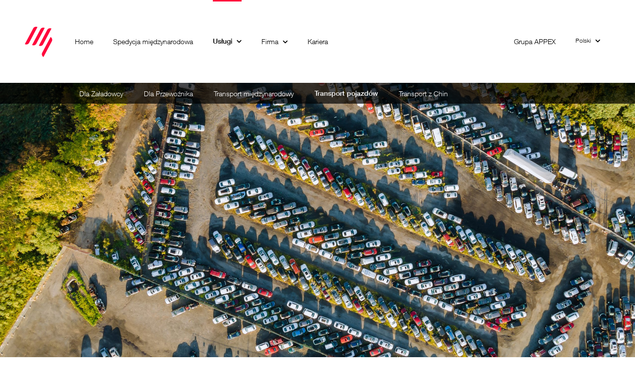

--- FILE ---
content_type: text/html; charset=UTF-8
request_url: https://appex.pl/uslugi/transport-pojazdow/
body_size: 13289
content:

<!DOCTYPE html>
<html lang="pl-PL">

<head>
	<meta charset="UTF-8">
	<meta name="viewport" content="width=device-width, initial-scale=1, shrink-to-fit=no">
	<link rel="profile" href="https://gmpg.org/xfn/11">
	<title>Transport pojazdów &#8211; APPEX</title>
<meta name='robots' content='max-image-preview:large' />
<link rel='dns-prefetch' href='//www.google.com' />
<link rel="alternate" type="application/rss+xml" title="APPEX &raquo; Kanał z wpisami" href="https://appex.pl/feed/" />
<link rel="alternate" title="oEmbed (JSON)" type="application/json+oembed" href="https://appex.pl/wp-json/oembed/1.0/embed?url=https%3A%2F%2Fappex.pl%2Fuslugi%2Ftransport-pojazdow%2F" />
<link rel="alternate" title="oEmbed (XML)" type="text/xml+oembed" href="https://appex.pl/wp-json/oembed/1.0/embed?url=https%3A%2F%2Fappex.pl%2Fuslugi%2Ftransport-pojazdow%2F&#038;format=xml" />
<style id='wp-img-auto-sizes-contain-inline-css' type='text/css'>
img:is([sizes=auto i],[sizes^="auto," i]){contain-intrinsic-size:3000px 1500px}
/*# sourceURL=wp-img-auto-sizes-contain-inline-css */
</style>
<style id='wp-emoji-styles-inline-css' type='text/css'>

	img.wp-smiley, img.emoji {
		display: inline !important;
		border: none !important;
		box-shadow: none !important;
		height: 1em !important;
		width: 1em !important;
		margin: 0 0.07em !important;
		vertical-align: -0.1em !important;
		background: none !important;
		padding: 0 !important;
	}
/*# sourceURL=wp-emoji-styles-inline-css */
</style>
<style id='wp-block-library-inline-css' type='text/css'>
:root{--wp-block-synced-color:#7a00df;--wp-block-synced-color--rgb:122,0,223;--wp-bound-block-color:var(--wp-block-synced-color);--wp-editor-canvas-background:#ddd;--wp-admin-theme-color:#007cba;--wp-admin-theme-color--rgb:0,124,186;--wp-admin-theme-color-darker-10:#006ba1;--wp-admin-theme-color-darker-10--rgb:0,107,160.5;--wp-admin-theme-color-darker-20:#005a87;--wp-admin-theme-color-darker-20--rgb:0,90,135;--wp-admin-border-width-focus:2px}@media (min-resolution:192dpi){:root{--wp-admin-border-width-focus:1.5px}}.wp-element-button{cursor:pointer}:root .has-very-light-gray-background-color{background-color:#eee}:root .has-very-dark-gray-background-color{background-color:#313131}:root .has-very-light-gray-color{color:#eee}:root .has-very-dark-gray-color{color:#313131}:root .has-vivid-green-cyan-to-vivid-cyan-blue-gradient-background{background:linear-gradient(135deg,#00d084,#0693e3)}:root .has-purple-crush-gradient-background{background:linear-gradient(135deg,#34e2e4,#4721fb 50%,#ab1dfe)}:root .has-hazy-dawn-gradient-background{background:linear-gradient(135deg,#faaca8,#dad0ec)}:root .has-subdued-olive-gradient-background{background:linear-gradient(135deg,#fafae1,#67a671)}:root .has-atomic-cream-gradient-background{background:linear-gradient(135deg,#fdd79a,#004a59)}:root .has-nightshade-gradient-background{background:linear-gradient(135deg,#330968,#31cdcf)}:root .has-midnight-gradient-background{background:linear-gradient(135deg,#020381,#2874fc)}:root{--wp--preset--font-size--normal:16px;--wp--preset--font-size--huge:42px}.has-regular-font-size{font-size:1em}.has-larger-font-size{font-size:2.625em}.has-normal-font-size{font-size:var(--wp--preset--font-size--normal)}.has-huge-font-size{font-size:var(--wp--preset--font-size--huge)}.has-text-align-center{text-align:center}.has-text-align-left{text-align:left}.has-text-align-right{text-align:right}.has-fit-text{white-space:nowrap!important}#end-resizable-editor-section{display:none}.aligncenter{clear:both}.items-justified-left{justify-content:flex-start}.items-justified-center{justify-content:center}.items-justified-right{justify-content:flex-end}.items-justified-space-between{justify-content:space-between}.screen-reader-text{border:0;clip-path:inset(50%);height:1px;margin:-1px;overflow:hidden;padding:0;position:absolute;width:1px;word-wrap:normal!important}.screen-reader-text:focus{background-color:#ddd;clip-path:none;color:#444;display:block;font-size:1em;height:auto;left:5px;line-height:normal;padding:15px 23px 14px;text-decoration:none;top:5px;width:auto;z-index:100000}html :where(.has-border-color){border-style:solid}html :where([style*=border-top-color]){border-top-style:solid}html :where([style*=border-right-color]){border-right-style:solid}html :where([style*=border-bottom-color]){border-bottom-style:solid}html :where([style*=border-left-color]){border-left-style:solid}html :where([style*=border-width]){border-style:solid}html :where([style*=border-top-width]){border-top-style:solid}html :where([style*=border-right-width]){border-right-style:solid}html :where([style*=border-bottom-width]){border-bottom-style:solid}html :where([style*=border-left-width]){border-left-style:solid}html :where(img[class*=wp-image-]){height:auto;max-width:100%}:where(figure){margin:0 0 1em}html :where(.is-position-sticky){--wp-admin--admin-bar--position-offset:var(--wp-admin--admin-bar--height,0px)}@media screen and (max-width:600px){html :where(.is-position-sticky){--wp-admin--admin-bar--position-offset:0px}}

/*# sourceURL=wp-block-library-inline-css */
</style><style id='global-styles-inline-css' type='text/css'>
:root{--wp--preset--aspect-ratio--square: 1;--wp--preset--aspect-ratio--4-3: 4/3;--wp--preset--aspect-ratio--3-4: 3/4;--wp--preset--aspect-ratio--3-2: 3/2;--wp--preset--aspect-ratio--2-3: 2/3;--wp--preset--aspect-ratio--16-9: 16/9;--wp--preset--aspect-ratio--9-16: 9/16;--wp--preset--color--black: #000000;--wp--preset--color--cyan-bluish-gray: #abb8c3;--wp--preset--color--white: #ffffff;--wp--preset--color--pale-pink: #f78da7;--wp--preset--color--vivid-red: #cf2e2e;--wp--preset--color--luminous-vivid-orange: #ff6900;--wp--preset--color--luminous-vivid-amber: #fcb900;--wp--preset--color--light-green-cyan: #7bdcb5;--wp--preset--color--vivid-green-cyan: #00d084;--wp--preset--color--pale-cyan-blue: #8ed1fc;--wp--preset--color--vivid-cyan-blue: #0693e3;--wp--preset--color--vivid-purple: #9b51e0;--wp--preset--gradient--vivid-cyan-blue-to-vivid-purple: linear-gradient(135deg,rgb(6,147,227) 0%,rgb(155,81,224) 100%);--wp--preset--gradient--light-green-cyan-to-vivid-green-cyan: linear-gradient(135deg,rgb(122,220,180) 0%,rgb(0,208,130) 100%);--wp--preset--gradient--luminous-vivid-amber-to-luminous-vivid-orange: linear-gradient(135deg,rgb(252,185,0) 0%,rgb(255,105,0) 100%);--wp--preset--gradient--luminous-vivid-orange-to-vivid-red: linear-gradient(135deg,rgb(255,105,0) 0%,rgb(207,46,46) 100%);--wp--preset--gradient--very-light-gray-to-cyan-bluish-gray: linear-gradient(135deg,rgb(238,238,238) 0%,rgb(169,184,195) 100%);--wp--preset--gradient--cool-to-warm-spectrum: linear-gradient(135deg,rgb(74,234,220) 0%,rgb(151,120,209) 20%,rgb(207,42,186) 40%,rgb(238,44,130) 60%,rgb(251,105,98) 80%,rgb(254,248,76) 100%);--wp--preset--gradient--blush-light-purple: linear-gradient(135deg,rgb(255,206,236) 0%,rgb(152,150,240) 100%);--wp--preset--gradient--blush-bordeaux: linear-gradient(135deg,rgb(254,205,165) 0%,rgb(254,45,45) 50%,rgb(107,0,62) 100%);--wp--preset--gradient--luminous-dusk: linear-gradient(135deg,rgb(255,203,112) 0%,rgb(199,81,192) 50%,rgb(65,88,208) 100%);--wp--preset--gradient--pale-ocean: linear-gradient(135deg,rgb(255,245,203) 0%,rgb(182,227,212) 50%,rgb(51,167,181) 100%);--wp--preset--gradient--electric-grass: linear-gradient(135deg,rgb(202,248,128) 0%,rgb(113,206,126) 100%);--wp--preset--gradient--midnight: linear-gradient(135deg,rgb(2,3,129) 0%,rgb(40,116,252) 100%);--wp--preset--font-size--small: 13px;--wp--preset--font-size--medium: 20px;--wp--preset--font-size--large: 36px;--wp--preset--font-size--x-large: 42px;--wp--preset--spacing--20: 0.44rem;--wp--preset--spacing--30: 0.67rem;--wp--preset--spacing--40: 1rem;--wp--preset--spacing--50: 1.5rem;--wp--preset--spacing--60: 2.25rem;--wp--preset--spacing--70: 3.38rem;--wp--preset--spacing--80: 5.06rem;--wp--preset--shadow--natural: 6px 6px 9px rgba(0, 0, 0, 0.2);--wp--preset--shadow--deep: 12px 12px 50px rgba(0, 0, 0, 0.4);--wp--preset--shadow--sharp: 6px 6px 0px rgba(0, 0, 0, 0.2);--wp--preset--shadow--outlined: 6px 6px 0px -3px rgb(255, 255, 255), 6px 6px rgb(0, 0, 0);--wp--preset--shadow--crisp: 6px 6px 0px rgb(0, 0, 0);}:where(.is-layout-flex){gap: 0.5em;}:where(.is-layout-grid){gap: 0.5em;}body .is-layout-flex{display: flex;}.is-layout-flex{flex-wrap: wrap;align-items: center;}.is-layout-flex > :is(*, div){margin: 0;}body .is-layout-grid{display: grid;}.is-layout-grid > :is(*, div){margin: 0;}:where(.wp-block-columns.is-layout-flex){gap: 2em;}:where(.wp-block-columns.is-layout-grid){gap: 2em;}:where(.wp-block-post-template.is-layout-flex){gap: 1.25em;}:where(.wp-block-post-template.is-layout-grid){gap: 1.25em;}.has-black-color{color: var(--wp--preset--color--black) !important;}.has-cyan-bluish-gray-color{color: var(--wp--preset--color--cyan-bluish-gray) !important;}.has-white-color{color: var(--wp--preset--color--white) !important;}.has-pale-pink-color{color: var(--wp--preset--color--pale-pink) !important;}.has-vivid-red-color{color: var(--wp--preset--color--vivid-red) !important;}.has-luminous-vivid-orange-color{color: var(--wp--preset--color--luminous-vivid-orange) !important;}.has-luminous-vivid-amber-color{color: var(--wp--preset--color--luminous-vivid-amber) !important;}.has-light-green-cyan-color{color: var(--wp--preset--color--light-green-cyan) !important;}.has-vivid-green-cyan-color{color: var(--wp--preset--color--vivid-green-cyan) !important;}.has-pale-cyan-blue-color{color: var(--wp--preset--color--pale-cyan-blue) !important;}.has-vivid-cyan-blue-color{color: var(--wp--preset--color--vivid-cyan-blue) !important;}.has-vivid-purple-color{color: var(--wp--preset--color--vivid-purple) !important;}.has-black-background-color{background-color: var(--wp--preset--color--black) !important;}.has-cyan-bluish-gray-background-color{background-color: var(--wp--preset--color--cyan-bluish-gray) !important;}.has-white-background-color{background-color: var(--wp--preset--color--white) !important;}.has-pale-pink-background-color{background-color: var(--wp--preset--color--pale-pink) !important;}.has-vivid-red-background-color{background-color: var(--wp--preset--color--vivid-red) !important;}.has-luminous-vivid-orange-background-color{background-color: var(--wp--preset--color--luminous-vivid-orange) !important;}.has-luminous-vivid-amber-background-color{background-color: var(--wp--preset--color--luminous-vivid-amber) !important;}.has-light-green-cyan-background-color{background-color: var(--wp--preset--color--light-green-cyan) !important;}.has-vivid-green-cyan-background-color{background-color: var(--wp--preset--color--vivid-green-cyan) !important;}.has-pale-cyan-blue-background-color{background-color: var(--wp--preset--color--pale-cyan-blue) !important;}.has-vivid-cyan-blue-background-color{background-color: var(--wp--preset--color--vivid-cyan-blue) !important;}.has-vivid-purple-background-color{background-color: var(--wp--preset--color--vivid-purple) !important;}.has-black-border-color{border-color: var(--wp--preset--color--black) !important;}.has-cyan-bluish-gray-border-color{border-color: var(--wp--preset--color--cyan-bluish-gray) !important;}.has-white-border-color{border-color: var(--wp--preset--color--white) !important;}.has-pale-pink-border-color{border-color: var(--wp--preset--color--pale-pink) !important;}.has-vivid-red-border-color{border-color: var(--wp--preset--color--vivid-red) !important;}.has-luminous-vivid-orange-border-color{border-color: var(--wp--preset--color--luminous-vivid-orange) !important;}.has-luminous-vivid-amber-border-color{border-color: var(--wp--preset--color--luminous-vivid-amber) !important;}.has-light-green-cyan-border-color{border-color: var(--wp--preset--color--light-green-cyan) !important;}.has-vivid-green-cyan-border-color{border-color: var(--wp--preset--color--vivid-green-cyan) !important;}.has-pale-cyan-blue-border-color{border-color: var(--wp--preset--color--pale-cyan-blue) !important;}.has-vivid-cyan-blue-border-color{border-color: var(--wp--preset--color--vivid-cyan-blue) !important;}.has-vivid-purple-border-color{border-color: var(--wp--preset--color--vivid-purple) !important;}.has-vivid-cyan-blue-to-vivid-purple-gradient-background{background: var(--wp--preset--gradient--vivid-cyan-blue-to-vivid-purple) !important;}.has-light-green-cyan-to-vivid-green-cyan-gradient-background{background: var(--wp--preset--gradient--light-green-cyan-to-vivid-green-cyan) !important;}.has-luminous-vivid-amber-to-luminous-vivid-orange-gradient-background{background: var(--wp--preset--gradient--luminous-vivid-amber-to-luminous-vivid-orange) !important;}.has-luminous-vivid-orange-to-vivid-red-gradient-background{background: var(--wp--preset--gradient--luminous-vivid-orange-to-vivid-red) !important;}.has-very-light-gray-to-cyan-bluish-gray-gradient-background{background: var(--wp--preset--gradient--very-light-gray-to-cyan-bluish-gray) !important;}.has-cool-to-warm-spectrum-gradient-background{background: var(--wp--preset--gradient--cool-to-warm-spectrum) !important;}.has-blush-light-purple-gradient-background{background: var(--wp--preset--gradient--blush-light-purple) !important;}.has-blush-bordeaux-gradient-background{background: var(--wp--preset--gradient--blush-bordeaux) !important;}.has-luminous-dusk-gradient-background{background: var(--wp--preset--gradient--luminous-dusk) !important;}.has-pale-ocean-gradient-background{background: var(--wp--preset--gradient--pale-ocean) !important;}.has-electric-grass-gradient-background{background: var(--wp--preset--gradient--electric-grass) !important;}.has-midnight-gradient-background{background: var(--wp--preset--gradient--midnight) !important;}.has-small-font-size{font-size: var(--wp--preset--font-size--small) !important;}.has-medium-font-size{font-size: var(--wp--preset--font-size--medium) !important;}.has-large-font-size{font-size: var(--wp--preset--font-size--large) !important;}.has-x-large-font-size{font-size: var(--wp--preset--font-size--x-large) !important;}
/*# sourceURL=global-styles-inline-css */
</style>

<style id='classic-theme-styles-inline-css' type='text/css'>
/*! This file is auto-generated */
.wp-block-button__link{color:#fff;background-color:#32373c;border-radius:9999px;box-shadow:none;text-decoration:none;padding:calc(.667em + 2px) calc(1.333em + 2px);font-size:1.125em}.wp-block-file__button{background:#32373c;color:#fff;text-decoration:none}
/*# sourceURL=/wp-includes/css/classic-themes.min.css */
</style>
<link rel='stylesheet' id='contact-form-7-css' href='https://appex.pl/wp-content/plugins/contact-form-7/includes/css/styles.css?ver=5.7.4' type='text/css' media='all' />
<style id='contact-form-7-inline-css' type='text/css'>
.wpcf7 .wpcf7-recaptcha iframe {margin-bottom: 0;}.wpcf7 .wpcf7-recaptcha[data-align="center"] > div {margin: 0 auto;}.wpcf7 .wpcf7-recaptcha[data-align="right"] > div {margin: 0 0 0 auto;}
/*# sourceURL=contact-form-7-inline-css */
</style>
<link rel='stylesheet' id='understrap-styles-css' href='https://appex.pl/wp-content/themes/understrap/css/theme.min.css?ver=0.9.4.1643631958' type='text/css' media='all' />
<link rel='stylesheet' id='dashicons-css' href='https://appex.pl/wp-includes/css/dashicons.min.css?ver=6.9' type='text/css' media='all' />
<script type="text/javascript" src="https://appex.pl/wp-includes/js/jquery/jquery.min.js?ver=3.7.1" id="jquery-core-js"></script>
<script type="text/javascript" src="https://appex.pl/wp-includes/js/jquery/jquery-migrate.min.js?ver=3.4.1" id="jquery-migrate-js"></script>
<link rel="https://api.w.org/" href="https://appex.pl/wp-json/" /><link rel="alternate" title="JSON" type="application/json" href="https://appex.pl/wp-json/wp/v2/pages/287" /><link rel="EditURI" type="application/rsd+xml" title="RSD" href="https://appex.pl/xmlrpc.php?rsd" />
<meta name="generator" content="WordPress 6.9" />
<link rel="canonical" href="https://appex.pl/uslugi/transport-pojazdow/" />
<link rel='shortlink' href='https://appex.pl/?p=287' />
<meta name="mobile-web-app-capable" content="yes">
<meta name="apple-mobile-web-app-capable" content="yes">
<meta name="apple-mobile-web-app-title" content="APPEX - Logistics Group">
<meta name="generator" content="Powered by Slider Revolution 6.5.7 - responsive, Mobile-Friendly Slider Plugin for WordPress with comfortable drag and drop interface." />
<link rel="icon" href="https://appex.pl/wp-content/uploads/2024/07/cropped-APPEX_logo_WWW_PNG_65x60_ver2-32x32.png" sizes="32x32" />
<link rel="icon" href="https://appex.pl/wp-content/uploads/2024/07/cropped-APPEX_logo_WWW_PNG_65x60_ver2-192x192.png" sizes="192x192" />
<link rel="apple-touch-icon" href="https://appex.pl/wp-content/uploads/2024/07/cropped-APPEX_logo_WWW_PNG_65x60_ver2-180x180.png" />
<meta name="msapplication-TileImage" content="https://appex.pl/wp-content/uploads/2024/07/cropped-APPEX_logo_WWW_PNG_65x60_ver2-270x270.png" />
<script type="text/javascript">function setREVStartSize(e){
			//window.requestAnimationFrame(function() {				 
				window.RSIW = window.RSIW===undefined ? window.innerWidth : window.RSIW;	
				window.RSIH = window.RSIH===undefined ? window.innerHeight : window.RSIH;	
				try {								
					var pw = document.getElementById(e.c).parentNode.offsetWidth,
						newh;
					pw = pw===0 || isNaN(pw) ? window.RSIW : pw;
					e.tabw = e.tabw===undefined ? 0 : parseInt(e.tabw);
					e.thumbw = e.thumbw===undefined ? 0 : parseInt(e.thumbw);
					e.tabh = e.tabh===undefined ? 0 : parseInt(e.tabh);
					e.thumbh = e.thumbh===undefined ? 0 : parseInt(e.thumbh);
					e.tabhide = e.tabhide===undefined ? 0 : parseInt(e.tabhide);
					e.thumbhide = e.thumbhide===undefined ? 0 : parseInt(e.thumbhide);
					e.mh = e.mh===undefined || e.mh=="" || e.mh==="auto" ? 0 : parseInt(e.mh,0);		
					if(e.layout==="fullscreen" || e.l==="fullscreen") 						
						newh = Math.max(e.mh,window.RSIH);					
					else{					
						e.gw = Array.isArray(e.gw) ? e.gw : [e.gw];
						for (var i in e.rl) if (e.gw[i]===undefined || e.gw[i]===0) e.gw[i] = e.gw[i-1];					
						e.gh = e.el===undefined || e.el==="" || (Array.isArray(e.el) && e.el.length==0)? e.gh : e.el;
						e.gh = Array.isArray(e.gh) ? e.gh : [e.gh];
						for (var i in e.rl) if (e.gh[i]===undefined || e.gh[i]===0) e.gh[i] = e.gh[i-1];
											
						var nl = new Array(e.rl.length),
							ix = 0,						
							sl;					
						e.tabw = e.tabhide>=pw ? 0 : e.tabw;
						e.thumbw = e.thumbhide>=pw ? 0 : e.thumbw;
						e.tabh = e.tabhide>=pw ? 0 : e.tabh;
						e.thumbh = e.thumbhide>=pw ? 0 : e.thumbh;					
						for (var i in e.rl) nl[i] = e.rl[i]<window.RSIW ? 0 : e.rl[i];
						sl = nl[0];									
						for (var i in nl) if (sl>nl[i] && nl[i]>0) { sl = nl[i]; ix=i;}															
						var m = pw>(e.gw[ix]+e.tabw+e.thumbw) ? 1 : (pw-(e.tabw+e.thumbw)) / (e.gw[ix]);					
						newh =  (e.gh[ix] * m) + (e.tabh + e.thumbh);
					}
					var el = document.getElementById(e.c);
					if (el!==null && el) el.style.height = newh+"px";					
					el = document.getElementById(e.c+"_wrapper");
					if (el!==null && el) {
						el.style.height = newh+"px";
						el.style.display = "block";
					}
				} catch(e){
					console.log("Failure at Presize of Slider:" + e)
				}					   
			//});
		  };</script>
		<style type="text/css" id="wp-custom-css">
			.page-template-przewoznik .wpcf7 .row .col-6, .page-template-przewoznik .wpcf7 .row .col-12{
	margin-bottom:0px;
	padding-right:10px;
	padding-left:10px;
}

.form-group, .wpcf7 .wpcf7-form p{
	padding-left:0px!important;
}

.page-template-przewoznik .wpcf7 .row .col-6, .page-template-przewoznik .wpcf7 .row .col-12{
	margin-bottom:-15px!important;
}
#wpcf7-f242-o1{
	padding-bottom:0px!important;
	padding-top:25px!important;
}

.col-12 .editinform{
	padding-left:0px;
	padding-right:0px;
}

.col-12 .buttonedit{
	margin-top:15px;
}
.col-12 .marginedit{
	margin-bottom:-15px;
}


.slider-main{
height:100vh!important;}

@media only screen and (min-width: 1025px) {
.home .slider-main h1, .page-template-grupa .slider-main h1{
	padding-top:29%!important;
	}}

@media only screen and (max-width: 665px) {
.home .slider-main h1, .page-template-grupa .slider-main h1{
	padding-top:80%!important;
	}}

@media only screen and (min-width: 665px) and (max-width: 1025px) {
.home .slider-main h1, .page-template-grupa .slider-main h1{
	padding-top:50%!important;
	}}		</style>
			<link href="https://appex.pl/wp-content/themes/understrap/css/custom.css" rel="stylesheet">
	<link href="https://appex.pl/wp-content/themes/understrap/css/responsive.css" rel="stylesheet">
	<script src="https://appex.pl/wp-content/themes/understrap/js/custom.js"></script>
	<link href="https://unpkg.com/aos@2.3.1/dist/aos.css" rel="stylesheet">
	<script src="https://unpkg.com/aos@2.3.1/dist/aos.js"></script>
	<script src="https://cdnjs.cloudflare.com/ajax/libs/OwlCarousel2/2.3.4/owl.carousel.min.js"></script>
	<link href="https://cdnjs.cloudflare.com/ajax/libs/OwlCarousel2/2.3.4/assets/owl.carousel.min.css" rel="stylesheet">
	<link rel="stylesheet" type="text/css" href="https://cdn.jsdelivr.net/npm/slick-carousel@1.8.1/slick/slick.css" />
	<script type="text/javascript" src="https://cdn.jsdelivr.net/npm/slick-carousel@1.8.1/slick/slick.min.js"></script>
	<style>
			</style>
<link rel='stylesheet' id='rs-plugin-settings-css' href='https://appex.pl/wp-content/plugins/revslider/public/assets/css/rs6.css?ver=6.5.7' type='text/css' media='all' />
<style id='rs-plugin-settings-inline-css' type='text/css'>
#rs-demo-id {}
/*# sourceURL=rs-plugin-settings-inline-css */
</style>
</head>

<body data-rsssl=1 class="wp-singular page-template page-template-przewoznik page-template-przewoznik-php page page-id-287 page-child parent-pageid-15 wp-custom-logo wp-embed-responsive wp-theme-understrap">
		<div class="site" id="page">

		<!-- ******************* The Navbar Area ******************* -->
		<div id="wrapper-navbar" itemscope itemtype="http://schema.org/WebSite">

			<a class="skip-link sr-only sr-only-focusable" href="#content">Przejdź do treści</a>

			<nav class="navbar navbar-expand-md navbar-dark bg-primary colored-navbar">

									<div class="container">
					
					<!-- Your site title as branding in the menu -->
					<a href="https://appex.pl/" class="navbar-brand custom-logo-link" rel="home"><img width="56" height="62" src="https://appex.pl/wp-content/uploads/2024/07/APPEX_logo_WWW_PNG_65x60_ver2.png" class="img-fluid" alt="APPEX_logo_2024" decoding="async" /></a>					<!-- end custom logo -->

					<button class="navbar-toggler" type="button" data-toggle="collapse" data-target="#navbarNavDropdown" aria-controls="navbarNavDropdown" aria-expanded="false" aria-label="Toggle navigation">
						<span></span>
						<span></span>
						<span></span>
					</button>

					<!-- The WordPress Menu goes here -->
					<div id="navbarNavDropdown" class="collapse navbar-collapse"><ul id="main-menu" class="navbar-nav"><li itemscope="itemscope" itemtype="https://www.schema.org/SiteNavigationElement" id="menu-item-133" class="menu-item menu-item-type-post_type menu-item-object-page menu-item-home menu-item-133 nav-item"><a title="Home" href="https://appex.pl/" class="nav-link">Home</a></li>
<li itemscope="itemscope" itemtype="https://www.schema.org/SiteNavigationElement" id="menu-item-418" class="menu-item menu-item-type-post_type menu-item-object-page menu-item-418 nav-item"><a title="Spedycja międzynarodowa" href="https://appex.pl/spedycja-miedzynarodowa/" class="nav-link">Spedycja międzynarodowa</a></li>
<li itemscope="itemscope" itemtype="https://www.schema.org/SiteNavigationElement" id="menu-item-26" class="menu-item menu-item-type-post_type menu-item-object-page current-page-ancestor current-menu-ancestor current-menu-parent current-page-parent current_page_parent current_page_ancestor menu-item-has-children dropdown active menu-item-26 nav-item"><a title="Usługi" href="#" data-toggle="dropdown" aria-haspopup="true" aria-expanded="false" class="dropdown-toggle nav-link" id="menu-item-dropdown-26">Usługi</a>
<ul class="dropdown-menu" aria-labelledby="menu-item-dropdown-26" role="menu">
	<li itemscope="itemscope" itemtype="https://www.schema.org/SiteNavigationElement" id="menu-item-279" class="menu-item menu-item-type-post_type menu-item-object-page menu-item-279 nav-item"><a title="Dla Załadowcy" href="https://appex.pl/uslugi/zaladowca/" class="dropdown-item">Dla Załadowcy</a></li>
	<li itemscope="itemscope" itemtype="https://www.schema.org/SiteNavigationElement" id="menu-item-269" class="menu-item menu-item-type-post_type menu-item-object-page menu-item-269 nav-item"><a title="Dla Przewoźnika" href="https://appex.pl/uslugi/przewoznik/" class="dropdown-item">Dla Przewoźnika</a></li>
	<li itemscope="itemscope" itemtype="https://www.schema.org/SiteNavigationElement" id="menu-item-300" class="menu-item menu-item-type-post_type menu-item-object-page menu-item-300 nav-item"><a title="Transport międzynarodowy" href="https://appex.pl/uslugi/transport-miedzynarodowy/" class="dropdown-item">Transport międzynarodowy</a></li>
	<li itemscope="itemscope" itemtype="https://www.schema.org/SiteNavigationElement" id="menu-item-301" class="menu-item menu-item-type-post_type menu-item-object-page current-menu-item page_item page-item-287 current_page_item active menu-item-301 nav-item"><a title="Transport pojazdów" href="https://appex.pl/uslugi/transport-pojazdow/" class="dropdown-item">Transport pojazdów</a></li>
	<li itemscope="itemscope" itemtype="https://www.schema.org/SiteNavigationElement" id="menu-item-302" class="menu-item menu-item-type-post_type menu-item-object-page menu-item-302 nav-item"><a title="Transport z&nbsp;Chin" href="https://appex.pl/uslugi/transport-z-chin/" class="dropdown-item">Transport z&nbsp;Chin</a></li>
</ul>
</li>
<li itemscope="itemscope" itemtype="https://www.schema.org/SiteNavigationElement" id="menu-item-319" class="menu-item menu-item-type-custom menu-item-object-custom menu-item-has-children dropdown menu-item-319 nav-item"><a title="Firma" href="#" data-toggle="dropdown" aria-haspopup="true" aria-expanded="false" class="dropdown-toggle nav-link" id="menu-item-dropdown-319">Firma</a>
<ul class="dropdown-menu" aria-labelledby="menu-item-dropdown-319" role="menu">
	<li itemscope="itemscope" itemtype="https://www.schema.org/SiteNavigationElement" id="menu-item-317" class="menu-item menu-item-type-post_type menu-item-object-page menu-item-317 nav-item"><a title="O Grupie APPEX" href="https://appex.pl/grupa-apex/" class="dropdown-item">O&nbsp;Grupie APPEX</a></li>
	<li itemscope="itemscope" itemtype="https://www.schema.org/SiteNavigationElement" id="menu-item-315" class="menu-item menu-item-type-post_type menu-item-object-page menu-item-315 nav-item"><a title="Wizja oraz&nbsp;wartości" href="https://appex.pl/firma/wizja-oraz-wartosci/" class="dropdown-item">Wizja oraz&nbsp;wartości</a></li>
	<li itemscope="itemscope" itemtype="https://www.schema.org/SiteNavigationElement" id="menu-item-316" class="menu-item menu-item-type-post_type menu-item-object-page menu-item-316 nav-item"><a title="Odpowiedzialność społeczna" href="https://appex.pl/firma/odpowiedzialnosc-spoleczna/" class="dropdown-item">Odpowiedzialność społeczna</a></li>
	<li itemscope="itemscope" itemtype="https://www.schema.org/SiteNavigationElement" id="menu-item-318" class="menu-item menu-item-type-post_type menu-item-object-page menu-item-318 nav-item"><a title="Informacje i pomoc" href="https://appex.pl/dokumenty-do-pobrania/" class="dropdown-item">Informacje i&nbsp;pomoc</a></li>
</ul>
</li>
<li itemscope="itemscope" itemtype="https://www.schema.org/SiteNavigationElement" id="menu-item-23" class="menu-item menu-item-type-post_type menu-item-object-page menu-item-23 nav-item"><a title="Kariera" href="https://appex.pl/kariera/" class="nav-link">Kariera</a></li>
</ul></div>
					<div id="navbarNavDropdown" class="collapse navbar-collapse right-menu"><ul id="main-menu" class="navbar-nav ml-auto"><li itemscope="itemscope" itemtype="https://www.schema.org/SiteNavigationElement" id="menu-item-138" class="menu-item menu-item-type-post_type menu-item-object-page menu-item-138 nav-item"><a title="Grupa APPEX" href="https://appex.pl/grupa-apex/" class="nav-link">Grupa APPEX</a></li>
<li itemscope="itemscope" itemtype="https://www.schema.org/SiteNavigationElement" id="menu-item-27" class="pll-parent-menu-item menu-item menu-item-type-custom menu-item-object-custom current-menu-parent menu-item-has-children dropdown active menu-item-27 nav-item"><a title="Polski" href="#" data-toggle="dropdown" aria-haspopup="true" aria-expanded="false" class="dropdown-toggle nav-link" id="menu-item-dropdown-27">Polski</a>
<ul class="dropdown-menu" aria-labelledby="menu-item-dropdown-27" role="menu">
	<li itemscope="itemscope" itemtype="https://www.schema.org/SiteNavigationElement" id="menu-item-27-pl" class="lang-item lang-item-2 lang-item-pl current-lang lang-item-first menu-item menu-item-type-custom menu-item-object-custom menu-item-27-pl nav-item"><a title="Polski" href="https://appex.pl/uslugi/transport-pojazdow/" class="dropdown-item" hreflang="pl-PL" lang="pl-PL">Polski</a></li>
	<li itemscope="itemscope" itemtype="https://www.schema.org/SiteNavigationElement" id="menu-item-27-en" class="lang-item lang-item-10 lang-item-en no-translation menu-item menu-item-type-custom menu-item-object-custom menu-item-27-en nav-item"><a title="English" href="https://appex.pl/en/" class="dropdown-item" hreflang="en-GB" lang="en-GB">English</a></li>
</ul>
</li>
<li itemscope="itemscope" itemtype="https://www.schema.org/SiteNavigationElement" id="menu-item-28" class="contact-button menu-item menu-item-type-custom menu-item-object-custom menu-item-28 nav-item"><a title="Zapraszamy do kontaktu" href="/kontakt" class="nav-link">Zapraszamy do&nbsp;kontaktu</a></li>
</ul></div>
										</div><!-- .container -->
				
			</nav><!-- .site-navigation -->

		</div><!-- #wrapper-navbar end -->


<div class="slider-main" style="background-image: url(https://appex.pl/wp-content/uploads/2021/08/AdobeStock_382746955-scaled.jpeg); height: 567px;" data-aos="fade-in">
	</div>

<div id="primary" class="content-area">
	<main id="main" class="site-main" role="main">
	<section class="page-group">
		<div class="container">
			<div class="group-content">
				<h3>Lorem ipsum</h3>
<p>Lorem ipsum dolor sit amet, consectetur adipiscing elit. Donec rutrum venenatis orci, ut&nbsp;venenatis sapien hendrerit et. Duis elementum eros nec diam vulputate, finibus fringilla mi&nbsp;congue. Suspendisse scelerisque fringilla libero sit amet commodo. Curabitur tristique libero eget orci cursus suscipit dapibus vel justo. Aenean vitae pulvinar leo. Aenean at&nbsp;arcu sit amet sem pharetra venenatis nec vitae lectus. Nulla ultricies viverra ultrices. Nunc neque sapien, condimentum a&nbsp;turpis at, luctus scelerisque ipsum. Nulla facilisi. Morbi nec nisi a&nbsp;est laoreet rutrum sagittis eu&nbsp;massa. Duis in&nbsp;neque fringilla, laoreet libero ullamcorper, porta est. Curabitur lobortis augue in&nbsp;velit auctor gravida. Aliquam ac&nbsp;ultricies ligula, sollicitudin malesuada nunc.</p>			</div>
			<div class="faq">
															<div class="accordion">
							<div class="question">
								<h3>Lorem ipsum</h3>
								<span>+</span>
							</div>
							<div class="answer">
								Lorem ipsum							</div>
						</div>
											<div class="accordion">
							<div class="question">
								<h3>Lorem ipsum</h3>
								<span>+</span>
							</div>
							<div class="answer">
								Lorem ipsum							</div>
						</div>
											<div class="accordion">
							<div class="question">
								<h3>Lorem ipsum</h3>
								<span>+</span>
							</div>
							<div class="answer">
								Lorem ipsum							</div>
						</div>
											<div class="accordion">
							<div class="question">
								<h3>Lorem ipsum</h3>
								<span>+</span>
							</div>
							<div class="answer">
								Lorem ipsum							</div>
						</div>
											<div class="accordion">
							<div class="question">
								<h3>Lorem ipsum</h3>
								<span>+</span>
							</div>
							<div class="answer">
								Lorem ipsum							</div>
						</div>
												</div>
			<div class="group-content2">
							</div>
		</div>
				<h2 class="title-owl">Centrum wiedzy o logistyce</h2>
		<div class="container-fluid no-padding">
			<div id="carouselpost" data-interval="false" class="carousel slide" data-ride="carousel">
				<div class="post-box">
					<div class="opinons-all">
						<div class="carousel-inner">
																										
									<div class="post-item carousel-item">
										<div class="slick-flex">
											<div class="post-item-img">
												<img width="340" height="210" src="https://appex.pl/wp-content/uploads/2021/10/Object-2.png" class="attachment-post-thumbnail size-post-thumbnail wp-post-image" alt="" decoding="async" fetchpriority="high" srcset="https://appex.pl/wp-content/uploads/2021/10/Object-2.png 340w, https://appex.pl/wp-content/uploads/2021/10/Object-2-300x185.png 300w" sizes="(max-width: 340px) 100vw, 340px" />											</div>
											<div class="post-item-c">
												<div class="post-item-t">
													<h3>
														Dbamy o&nbsp;środowisko													</h3>
													<div class="post-right">
														<div class="post-flex">
															<div class="carousel-nav">
																<a class="carousel-post-left" href="#carouselpost" role="button" data-slide="prev">
																	<span class="carousel-control-prev-icon" aria-hidden="true"><img alt="ikona lokalizacji" src="https://appex.pl/wp-content/themes/understrap/images/left.png"></span>
																	<span class="sr-only"></span>
																</a>

																<a class="carousel-post-right" href="#carouselpost" role="button" data-slide="next">
																	<span class="carousel-control-next-icon" aria-hidden="true"><img alt="ikona lokalizacji" src="https://appex.pl/wp-content/themes/understrap/images/right.png"></span>
																	<span class="sr-only"></span>
																</a>
															</div>
														</div>
													</div>
												</div>
												<div class="post-item-content">
													<div class="post-item-col">
														<div class="tag-post">
															<h4>#Społeczna odpowiedzialność biznesu</h4>
														</div>
														<p>Zaufaj nam już dziś a&nbsp;my&nbsp;dołożymy wszelkich starań aby współpraca przebiegała łatwo, przyjemnie, profesjonalnie oraz&nbsp;okazała się współpracą długofalową. Jesteśmy solidny &#8230;</p>														<div class="post-item-link">
															<a href="https://appex.pl/2021/10/28/dbamy-o-srodowisko/">Przeczytaj artykul</a>
															<div class="post-numbers"></div>
														</div>
													</div>
												</div>
											</div>
										</div>
									</div>
																										
									<div class="post-item carousel-item">
										<div class="slick-flex">
											<div class="post-item-img">
												<img width="340" height="210" src="https://appex.pl/wp-content/uploads/2021/10/Object-2.png" class="attachment-post-thumbnail size-post-thumbnail wp-post-image" alt="" decoding="async" srcset="https://appex.pl/wp-content/uploads/2021/10/Object-2.png 340w, https://appex.pl/wp-content/uploads/2021/10/Object-2-300x185.png 300w" sizes="(max-width: 340px) 100vw, 340px" />											</div>
											<div class="post-item-c">
												<div class="post-item-t">
													<h3>
														W&nbsp;grupie większa siła możliwości													</h3>
													<div class="post-right">
														<div class="post-flex">
															<div class="carousel-nav">
																<a class="carousel-post-left" href="#carouselpost" role="button" data-slide="prev">
																	<span class="carousel-control-prev-icon" aria-hidden="true"><img alt="ikona lokalizacji" src="https://appex.pl/wp-content/themes/understrap/images/left.png"></span>
																	<span class="sr-only"></span>
																</a>

																<a class="carousel-post-right" href="#carouselpost" role="button" data-slide="next">
																	<span class="carousel-control-next-icon" aria-hidden="true"><img alt="ikona lokalizacji" src="https://appex.pl/wp-content/themes/understrap/images/right.png"></span>
																	<span class="sr-only"></span>
																</a>
															</div>
														</div>
													</div>
												</div>
												<div class="post-item-content">
													<div class="post-item-col">
														<div class="tag-post">
															<h4>#Społeczna odpowiedzialność biznesu</h4>
														</div>
														<p>Zaufaj nam już dziś a&nbsp;my&nbsp;dołożymy wszelkich starań aby współpraca przebiegała łatwo, przyjemnie, profesjonalnie oraz&nbsp;okazała się współpracą długofalową. Jesteśmy solidny &#8230;</p>														<div class="post-item-link">
															<a href="https://appex.pl/2021/10/28/dbamy-o-srodowisko-2/">Przeczytaj artykul</a>
															<div class="post-numbers"></div>
														</div>
													</div>
												</div>
											</div>
										</div>
									</div>
							
									<div class="post-item carousel-item">
										<div class="slick-flex">
											<div class="post-item-img">
																							</div>
											<div class="post-item-c">
												<div class="post-item-t">
													<h3>
														Transport intermodalny jako przyszłość													</h3>
													<div class="post-right">
														<div class="post-flex">
															<div class="carousel-nav">
																<a class="carousel-post-left" href="#carouselpost" role="button" data-slide="prev">
																	<span class="carousel-control-prev-icon" aria-hidden="true"><img alt="ikona lokalizacji" src="https://appex.pl/wp-content/themes/understrap/images/left.png"></span>
																	<span class="sr-only"></span>
																</a>

																<a class="carousel-post-right" href="#carouselpost" role="button" data-slide="next">
																	<span class="carousel-control-next-icon" aria-hidden="true"><img alt="ikona lokalizacji" src="https://appex.pl/wp-content/themes/understrap/images/right.png"></span>
																	<span class="sr-only"></span>
																</a>
															</div>
														</div>
													</div>
												</div>
												<div class="post-item-content">
													<div class="post-item-col">
														<div class="tag-post">
															<h4>#Społeczna odpowiedzialność biznesu</h4>
														</div>
														<p>Przewóz ładunków wykorzystujący więcej niż jedną gałąź transportu. Najważniejszą regułą jest wykorzystanie tylko&nbsp;jednej jednostki ładunkowej, np.&nbsp;kontenera lub nadwozia&#8230;</p>														<div class="post-item-link">
															<a href="https://appex.pl/2024/05/29/transport-intermodalny-jako-przyszlosc/">Przeczytaj artykul</a>
															<div class="post-numbers"></div>
														</div>
													</div>
												</div>
											</div>
										</div>
									</div>
							
						</div>
					</div>
				</div>
			</div>
		</div>
	</section>
		<section class="section-5 spedition">
			<div class="container">
				<div class="row">
					<div class="col-lg-6">
						<h4 data-aos="fade-in" data-aos-duration="1000">O spedycji</h4>
						<h5><p><strong>Grupa APPEX</strong><br />
TWOJA<br />
SPEDYCJA</p>
</h5>
						<div class="row">
							
											<div class="counter-box col-5">
												<div class="counter-amount counter"><span>99</span>+</div>
												<div class="counter-title">zadowolonych<br>Klientów na terenie UE</div>
											</div>
										
											<div class="counter-box col-5">
												<div class="counter-amount counter"><span>12</span>+</div>
												<div class="counter-title">lat doświadczenia<br>na rynku transportu ( TSL )</div>
											</div>
																</div>
					</div>
					<div class="col-lg-6">
						<div class="row">
							<div class="col">
								<div class="spedition-img-1">
									<img src="https://appex.pl/wp-content/uploads/2024/07/APPEX_logo_WWW_PNG_108x100_2024.png" data-aos="fade-down" data-aos-duration="1000" />
								</div>
							</div>
						</div>
						<div class="row">
							<div class="col">
								<div class="spedition-img-2">
									<img src="https://appex.pl/wp-content/uploads/2021/08/Object_26.jpg" />
									<div class="spedition-text">
										<h3><strong>APPEX Life</strong>+</h3>
<p>Dbamy o środowisko,<br />
małymi krokami każdego dnia.<br />
Praca online aby zminimalizować<br />
zużycie papieru do więcej drzew.<br />
Drzewa to tlen, to życie.</p>
									</div>
								</div>
							</div>
							<div class="col right-counter">
								
											<div class="counter-box">
												<div class="counter-amount counter"><span>7</span></div>
												<div class="counter-title">spółki, które<br>wchodzą w skład grupy</div>
											</div>
																	</div>
						</div>
					</div>
				</div>
			</div>
		</section>

	</main>
</div>


<div class="footer-section">
	<div class="container footer-container">
		<div class="row">
			<div class="col-12 col-lg-4">
				<!-- Widget Shortcode --><div id="text-3" class="widget widget_text widget-shortcode area-arbitrary "><h2 class="widgettitle">Kontakt</h2>			<div class="textwidget"><table>
<tbody>
<tr>
<td><img loading="lazy" decoding="async" class="alignnone size-full wp-image-98" src="/wp-content/uploads/2021/08/phone.png" alt="" width="20" height="20" data-aos="fade-in" data-aos-duration="1000" /></td>
<td>Telefon<br />
<a href="tel:881191900"><strong>(+48) 881- 19 19 00</strong></a></p>
<p class="footer-desc">Poniedziałek &#8211; piątek, godz.&nbsp;9:00-17:00<br />
Koszt jak za&nbsp;połączenie lokalne</p>
</td>
</tr>
</tbody>
</table>
<table>
<tbody>
<tr>
<td><img loading="lazy" decoding="async" class="alignnone size-full wp-image-99" src="/wp-content/uploads/2021/08/Obiekt_46.png" alt="" width="12" height="22" data-aos="fade-in" data-aos-duration="1000" /></td>
<td>Kom.<br />
<a href="tel:881177177"><strong>881 177 177</strong></a></td>
</tr>
</tbody>
</table>
<table>
<tbody>
<tr>
<td><img loading="lazy" decoding="async" class="alignnone size-full wp-image-100" src="/wp-content/uploads/2021/08/Obiekt_45.png" alt="" width="20" height="15" data-aos="fade-in" data-aos-duration="1000" /></td>
<td>E-mail<br />
<a href="mailto:office@appex.pl"><strong>office@appex.pl</strong></a></td>
</tr>
</tbody>
</table>
</div>
		</div><!-- /Widget Shortcode -->			</div>
			<div class="col-12 col-lg-3">
				<!-- Widget Shortcode --><div id="nav_menu-2" class="widget widget_nav_menu widget-shortcode area-arbitrary "><h2 class="widgettitle">Informacje i&nbsp;pomoc</h2><div class="menu-menu-stopki-container"><ul id="menu-menu-stopki" class="menu"><li id="menu-item-120" class="menu-item menu-item-type-post_type menu-item-object-page menu-item-120"><a href="https://appex.pl/dokumenty-do-pobrania/">Dokumenty do&nbsp;pobrania</a></li>
<li id="menu-item-121" class="menu-item menu-item-type-post_type menu-item-object-page menu-item-121"><a href="https://appex.pl/warunki-handlowe-owh/">Warunki handlowe OWH</a></li>
<li id="menu-item-122" class="menu-item menu-item-type-post_type menu-item-object-page menu-item-122"><a href="https://appex.pl/kariera/">Kariera</a></li>
<li id="menu-item-123" class="menu-item menu-item-type-post_type menu-item-object-page menu-item-123"><a href="https://appex.pl/cookie-ustawienia/">Cookie ustawienia</a></li>
<li id="menu-item-124" class="menu-item menu-item-type-post_type menu-item-object-page menu-item-124"><a href="https://appex.pl/polityka-prywatnosci/">Polityka Prywatności</a></li>
<li id="menu-item-125" class="menu-item menu-item-type-post_type menu-item-object-page menu-item-125"><a href="https://appex.pl/pomoc/">RODO</a></li>
<li id="menu-item-126" class="menu-item menu-item-type-post_type menu-item-object-page menu-item-126"><a href="https://appex.pl/kontakt/">Kontakt</a></li>
</ul></div></div><!-- /Widget Shortcode -->			</div>
			<div class="col-12 col-lg-5">
				<!-- Widget Shortcode --><div id="text-4" class="widget widget_text widget-shortcode area-arbitrary "><h2 class="widgettitle">Kim jesteśmy i&nbsp;co&nbsp;robimy</h2>			<div class="textwidget"><table>
<tbody>
<tr>
<td><img loading="lazy" decoding="async" class="alignnone size-full wp-image-101" src="/wp-content/uploads/2021/08/Obiekt_57.png" alt="" width="12" height="19" data-aos="fade-in" data-aos-duration="1000" /></td>
<td>APPEX Group<br />
<em>Jesteśmy nowoczesną marką z&nbsp;branży transportowej oraz&nbsp;automotive na&nbsp;rynku Europejskim, która&nbsp;stawia sobie jasne i&nbsp;wysokie cele.</em></td>
</tr>
</tbody>
</table>
<h2>Dane kontaktowe</h2>
<table>
<tbody>
<tr>
<td><img loading="lazy" decoding="async" class="alignnone size-full wp-image-102" src="/wp-content/uploads/2021/08/Obiekt_62.png" alt="" width="12" height="15" data-aos="fade-in" data-aos-duration="1000" /></td>
<td>Adres<br />
<em>APPEX Logistics Group</em><br />
<em>64-330 Opalenica, ulica Dworcowa 2</em><br />
<em>Polska</em></td>
</tr>
</tbody>
</table>
</div>
		</div><!-- /Widget Shortcode -->			</div>
		</div>
		<div class="row">
			<div class="col-12 col-lg-4">
				<!-- Widget Shortcode --><div id="text-5" class="widget widget_text widget-shortcode area-arbitrary "><h2 class="widgettitle">Ikony</h2>			<div class="textwidget"><p><a class="social-icon" href="#"><img loading="lazy" decoding="async" class="alignnone wp-image-103 size-full" src="/wp-content/uploads/2021/08/Obiekt_65.png" alt="" width="27" height="25" /></a> <a class="social-icon" href="#"><img loading="lazy" decoding="async" class="alignnone wp-image-104 size-full" src="/wp-content/uploads/2021/08/Obiekt_66.png" alt="" width="28" height="25" /></a> <a class="social-icon" href="#"><img loading="lazy" decoding="async" class="alignnone wp-image-105 size-full" src="/wp-content/uploads/2021/08/Obiekt_67.png" alt="" width="27" height="25" /></a></p>
</div>
		</div><!-- /Widget Shortcode -->			</div>
			<div class="col-12 col-lg-4">
			<!-- Widget Shortcode --><div id="nav_menu-3" class="widget widget_nav_menu widget-shortcode area-arbitrary "><h2 class="widgettitle">Zmiana języka</h2><div class="menu-jezyki-container"><ul id="menu-jezyki" class="menu"><li id="menu-item-139" class="pll-parent-menu-item menu-item menu-item-type-custom menu-item-object-custom current-menu-parent menu-item-has-children menu-item-139"><a href="#pll_switcher"><img src="[data-uri]" alt="Polski" width="16" height="11" style="width: 16px; height: 11px;" /><span style="margin-left:0.3em;">Polski</span></a>
<ul class="sub-menu">
	<li id="menu-item-139-pl" class="lang-item lang-item-2 lang-item-pl current-lang lang-item-first menu-item menu-item-type-custom menu-item-object-custom menu-item-139-pl"><a href="https://appex.pl/uslugi/transport-pojazdow/" hreflang="pl-PL" lang="pl-PL"><img src="[data-uri]" alt="Polski" width="16" height="11" style="width: 16px; height: 11px;" /><span style="margin-left:0.3em;">Polski</span></a></li>
	<li id="menu-item-139-en" class="lang-item lang-item-10 lang-item-en no-translation menu-item menu-item-type-custom menu-item-object-custom menu-item-139-en"><a href="https://appex.pl/en/" hreflang="en-GB" lang="en-GB"><img src="[data-uri]" alt="English" width="16" height="11" style="width: 16px; height: 11px;" /><span style="margin-left:0.3em;">English</span></a></li>
</ul>
</li>
</ul></div></div><!-- /Widget Shortcode -->			</div>
			<div class="col-12 col-lg-4">

			</div>
		</div>
	</div>
</div>



	<!-- ******************* The Footer Full-width Widget Area ******************* -->

	<div class="wrapper" id="wrapper-footer-full">

		<div class="container" id="footer-full-content" tabindex="-1">

			<div class="row">

				<div id="text-2" class="footer-widget widget_text widget-count-1 col-md-12">			<div class="textwidget"><p>Wykorzystane zdjęcia oraz&nbsp;grafiki występujące na&nbsp;stronie internetowej www.appex.pl zaostały zakupione z&nbsp;godnie z&nbsp;zasadami użytkowania oraz&nbsp;prezentacji w&nbsp;banku zdjęć. Wykorzystane zdjęcia oraz&nbsp;grafiki przedstawiające pojazdy oraz&nbsp;informacje dotyczące licytacji, należą tylko&nbsp;i&nbsp;wyłącznie do&nbsp;ich właścicieli. Zostały użyte w&nbsp;celach informacyjnych. Przedstawione zdjęcia zostały pobrane z&nbsp;Google.</p>
<p>&nbsp;</p>
<p>© 2024 APPEX Group. Wszelkie prawa zastrzeżone.</p>
<p>Mermber of VOLARIM Holding.</p>
</div>
		</div><!-- .footer-widget -->
			</div>

		</div>

	</div><!-- #wrapper-footer-full -->


</div><!-- #page we need this extra closing tag here -->


		<script type="text/javascript">
			window.RS_MODULES = window.RS_MODULES || {};
			window.RS_MODULES.modules = window.RS_MODULES.modules || {};
			window.RS_MODULES.waiting = window.RS_MODULES.waiting || [];
			window.RS_MODULES.defered = true;
			window.RS_MODULES.moduleWaiting = window.RS_MODULES.moduleWaiting || {};
			window.RS_MODULES.type = 'compiled';
		</script>
		<script type="speculationrules">
{"prefetch":[{"source":"document","where":{"and":[{"href_matches":"/*"},{"not":{"href_matches":["/wp-*.php","/wp-admin/*","/wp-content/uploads/*","/wp-content/*","/wp-content/plugins/*","/wp-content/themes/understrap/*","/*\\?(.+)"]}},{"not":{"selector_matches":"a[rel~=\"nofollow\"]"}},{"not":{"selector_matches":".no-prefetch, .no-prefetch a"}}]},"eagerness":"conservative"}]}
</script>
<script type="text/javascript" src="https://appex.pl/wp-content/plugins/contact-form-7/includes/swv/js/index.js?ver=5.7.4" id="swv-js"></script>
<script type="text/javascript" id="contact-form-7-js-extra">
/* <![CDATA[ */
var wpcf7 = {"api":{"root":"https://appex.pl/wp-json/","namespace":"contact-form-7/v1"}};
//# sourceURL=contact-form-7-js-extra
/* ]]> */
</script>
<script type="text/javascript" src="https://appex.pl/wp-content/plugins/contact-form-7/includes/js/index.js?ver=5.7.4" id="contact-form-7-js"></script>
<script type="text/javascript" src="https://appex.pl/wp-content/plugins/revslider/public/assets/js/rbtools.min.js?ver=6.5.7" defer async id="tp-tools-js"></script>
<script type="text/javascript" src="https://appex.pl/wp-content/plugins/revslider/public/assets/js/rs6.min.js?ver=6.5.7" defer async id="revmin-js"></script>
<script type="text/javascript" src="https://appex.pl/wp-content/themes/understrap/js/theme.min.js?ver=0.9.4.1643631961" id="understrap-scripts-js"></script>
<script type="text/javascript" src="https://appex.pl/wp-content/plugins/wpcf7-recaptcha/assets/js/wpcf7-recaptcha-controls.js?ver=1.2" id="wpcf7-recaptcha-controls-js"></script>
<script type="text/javascript" id="google-recaptcha-js-extra">
/* <![CDATA[ */
var wpcf7iqfix = {"recaptcha_empty":"Potwierd\u017a, \u017ce nie jestes robotem. ","response_err":"wpcf7-recaptcha: Could not verify reCaptcha response."};
//# sourceURL=google-recaptcha-js-extra
/* ]]> */
</script>
<script type="text/javascript" src="https://www.google.com/recaptcha/api.js?hl=pl_PL&amp;onload=recaptchaCallback&amp;render=explicit&amp;ver=2.0" id="google-recaptcha-js"></script>
<script id="wp-emoji-settings" type="application/json">
{"baseUrl":"https://s.w.org/images/core/emoji/17.0.2/72x72/","ext":".png","svgUrl":"https://s.w.org/images/core/emoji/17.0.2/svg/","svgExt":".svg","source":{"concatemoji":"https://appex.pl/wp-includes/js/wp-emoji-release.min.js?ver=6.9"}}
</script>
<script type="module">
/* <![CDATA[ */
/*! This file is auto-generated */
const a=JSON.parse(document.getElementById("wp-emoji-settings").textContent),o=(window._wpemojiSettings=a,"wpEmojiSettingsSupports"),s=["flag","emoji"];function i(e){try{var t={supportTests:e,timestamp:(new Date).valueOf()};sessionStorage.setItem(o,JSON.stringify(t))}catch(e){}}function c(e,t,n){e.clearRect(0,0,e.canvas.width,e.canvas.height),e.fillText(t,0,0);t=new Uint32Array(e.getImageData(0,0,e.canvas.width,e.canvas.height).data);e.clearRect(0,0,e.canvas.width,e.canvas.height),e.fillText(n,0,0);const a=new Uint32Array(e.getImageData(0,0,e.canvas.width,e.canvas.height).data);return t.every((e,t)=>e===a[t])}function p(e,t){e.clearRect(0,0,e.canvas.width,e.canvas.height),e.fillText(t,0,0);var n=e.getImageData(16,16,1,1);for(let e=0;e<n.data.length;e++)if(0!==n.data[e])return!1;return!0}function u(e,t,n,a){switch(t){case"flag":return n(e,"\ud83c\udff3\ufe0f\u200d\u26a7\ufe0f","\ud83c\udff3\ufe0f\u200b\u26a7\ufe0f")?!1:!n(e,"\ud83c\udde8\ud83c\uddf6","\ud83c\udde8\u200b\ud83c\uddf6")&&!n(e,"\ud83c\udff4\udb40\udc67\udb40\udc62\udb40\udc65\udb40\udc6e\udb40\udc67\udb40\udc7f","\ud83c\udff4\u200b\udb40\udc67\u200b\udb40\udc62\u200b\udb40\udc65\u200b\udb40\udc6e\u200b\udb40\udc67\u200b\udb40\udc7f");case"emoji":return!a(e,"\ud83e\u1fac8")}return!1}function f(e,t,n,a){let r;const o=(r="undefined"!=typeof WorkerGlobalScope&&self instanceof WorkerGlobalScope?new OffscreenCanvas(300,150):document.createElement("canvas")).getContext("2d",{willReadFrequently:!0}),s=(o.textBaseline="top",o.font="600 32px Arial",{});return e.forEach(e=>{s[e]=t(o,e,n,a)}),s}function r(e){var t=document.createElement("script");t.src=e,t.defer=!0,document.head.appendChild(t)}a.supports={everything:!0,everythingExceptFlag:!0},new Promise(t=>{let n=function(){try{var e=JSON.parse(sessionStorage.getItem(o));if("object"==typeof e&&"number"==typeof e.timestamp&&(new Date).valueOf()<e.timestamp+604800&&"object"==typeof e.supportTests)return e.supportTests}catch(e){}return null}();if(!n){if("undefined"!=typeof Worker&&"undefined"!=typeof OffscreenCanvas&&"undefined"!=typeof URL&&URL.createObjectURL&&"undefined"!=typeof Blob)try{var e="postMessage("+f.toString()+"("+[JSON.stringify(s),u.toString(),c.toString(),p.toString()].join(",")+"));",a=new Blob([e],{type:"text/javascript"});const r=new Worker(URL.createObjectURL(a),{name:"wpTestEmojiSupports"});return void(r.onmessage=e=>{i(n=e.data),r.terminate(),t(n)})}catch(e){}i(n=f(s,u,c,p))}t(n)}).then(e=>{for(const n in e)a.supports[n]=e[n],a.supports.everything=a.supports.everything&&a.supports[n],"flag"!==n&&(a.supports.everythingExceptFlag=a.supports.everythingExceptFlag&&a.supports[n]);var t;a.supports.everythingExceptFlag=a.supports.everythingExceptFlag&&!a.supports.flag,a.supports.everything||((t=a.source||{}).concatemoji?r(t.concatemoji):t.wpemoji&&t.twemoji&&(r(t.twemoji),r(t.wpemoji)))});
//# sourceURL=https://appex.pl/wp-includes/js/wp-emoji-loader.min.js
/* ]]> */
</script>

<script>
	AOS.init({
		once: true
	})
</script>
</body>

</html>

--- FILE ---
content_type: text/css
request_url: https://appex.pl/wp-content/themes/understrap/css/custom.css
body_size: 5903
content:
/* Style globalne */
@font-face {
	font-family: 'Helvetica Neue LT Com';
	src: url(../fonts/helvetica_neue_lt_com_45_light.ttf);
	font-weight: 400;
}

@font-face {
	font-family: 'Helvetica Neue LT Com';
	src: url(../fonts/helvetica_neue_lt_com_65_medium.ttf);
	font-weight: 600;
}

* {
	font-family: "Helvetica Neue LT Com";
	font-weight: 400;
	outline: none !important;
	webkit-box-shadow: none !important;
	box-shadow: none;
	font-size: 14px;
}

body {
	overflow-x: hidden;
	position: relative;
	color: #1A1A1A;
}

#page {
	overflow-x: hidden;
}

*:focus {
	box-shadow: none !important;
}

a,
.button,
button,
.btn {
	-webkit-transition: ease .3s;
	transition: ease .3s;
}

a {
	color: #1A1A1A;
}

.btn,
.btn:hover {
	background-color: #FF093C;
	border-color: #FF093C;
}

.btn:hover {
	opacity: 0.7;
}

a:hover {
	opacity: 0.7;
	text-decoration: none;
	color: inherit;
}

section:not(.slider) {
	padding: 50px 0;
}

section.slider {
	padding-bottom: 46.5px;
}

.display-flex {
	display: flex;
}

.rc-anchor-normal-footer{
	display:none !important;
}

.align-center {
	align-items: center;
}

.align-baseline {
	align-items: baseline;
}

.align-start {
	align-items: flex-start;
}

.align-end {
	align-items: flex-end;
}

.text-right {
	text-align: right;
}

.text-left {
	text-align: left;
}

.inline-flex {
	display: inline-flex;
}

.slider {
	height: 100vh;
	width: 100%;
	background-repeat: no-repeat !important;
	background-size: cover !important;
	position: relative;
}

.slider h1 {
	font-size: 48px;
	font-family: "Helvetica Neue LT Com";
	color: white;
	position: absolute;
	bottom: 330px;
	left: 165px;
}

.slider h1 p {
	font-size: 48px;
	font-family: "Helvetica Neue LT Com";
	color: white;
	display: block;
	font-weight: bold;
}

.slider .btn-slider {
	background-color: #FF093C;
	border: 1px solid #FF093C;
	color: white;
	width: 218px;
	height: 44px;
	line-height: 44px;
	font-family: "Helvetica Neue LT Com";
	font-size: 14px;
	position: absolute;
	bottom: 212px;
	left: 165px;
	text-align: center;
	font-weight: 700;
	transition: 0.5s;
}

.slider .btn-slider:hover {
	color: white;
	border: 1px solid white;
	background-color: transparent;
	opacity: 1;
}

.no-padding {
	padding: 0 !important;
}

.no-padding-top {
	padding-top: 0 !important;
}

.no-margin {
	margin: 0 !important;
}

.no-margin-top {
	margin-top: 0 !important;
}

.clear-both {
	clear: both;
}

.unequal {
	align-items: flex-start;
}

.relative {
	position: relative;
}

.unset {
	position: unset;
}

.navbar-brand {
	margin: 0;
	padding: 0;
	padding-right: 25px;
}

@media (min-width: 1230px) {
	.container {
		max-width: 1128px;
	}

	.related .container {
		max-width: 826px;
	}
}

.navbar>.container {
	max-width: 100%;
	padding: 0;
}

.navbar {
	padding: 0 50px;
	background-color: transparent !important;
}

#wrapper-navbar {
	position: fixed;
	z-index: 99999;
	width: 100%;
    left: 0;
}

.nav-item {
	padding: 0 20px !important;
}

.nav-item .nav-link {
	padding: 73px 0 !important;
	color: white !important;
}

.current-menu-item .nav-link, .current-menu-ancestor > .nav-link {
	font-weight: 600;
	position: relative;
	color: white !important;
}

.current-menu-item .nav-link:before, .current-menu-ancestor > .nav-link:before {
	content: "";
	border-top: 3px solid #ff093c;
	position: absolute;
	width: 100%;
	top: 0;
	left: 0;
}

.right-menu .contact-button {
	display: flex;
	align-items: center;
	padding-right: 0 !important;
	padding-left: 30px !important;
}

.right-menu .contact-button a {
	padding: 0 5px !important;
	line-height: 44px;
	border: 1px solid white;
	border-radius: 3px;
	font-weight: 600;
	font-size: 15px;
	color: white !important;
	-webkit-transition: ease .6s;
	transition: ease .6s;
	width: 220px !important;
	text-align: center;
}

.right-menu .contact-button a:hover, body.page-template-default .right-menu .contact-button a, body.single-post .right-menu .contact-button a, .archive .right-menu .contact-button a {
	color: #FF093C !important;
	border-color: #FF093C;
	opacity: 1;
}

/*
.related .single-post {
	padding-left: 12.5px;
	padding-right: 12.5px;
}
*/

.related .single-post>a {
	position: relative;
	display: block;
}

.related .single-post>a:before {
	content: "";
	background: url(../images/plus-cz.jpg);
	color: white;
	position: absolute;
	bottom: 0;
	right: 0;
	width: 20px;
	height: 20px;
	z-index: 2;
	text-align: center;
	font-weight: 600;
	display: block;
	opacity: 0;
}

.related .single-post>a:hover::before {
	opacity: 1;
}

/*
.related .container .row {
	margin-left: -12.5px;
	margin-right: -12.5px;
}
*/

.single-post {
	padding-left: 10px;

}

.related {
	padding-bottom: 147.5px;
}

.related .single-post>a>img {
	object-fit: cover;
	height: 200px;
	filter: grayscale(1);
	-webkit-transition: ease .6s;
	transition: ease .6s;
	object-position: right;
}

.related .single-post>a:hover {
	opacity: 1;
}

.related .single-post:hover img {
	filter: grayscale(0);
	object-position: center;
}

.section-title h5 {
	margin-bottom: 20.5px;
	font-size: 18px;
	line-height: 21.6px;
	text-align: center;
	font-weight: 600;
}

.related .section-title h5 {
	color: #FF093C;
}

.related .single-post h3 {
	font-size: 19px;
	line-height: 22.8px;
	color: #FF093C;
	font-weight: 600;
	margin-bottom: 23px;
}

.related .single-post .post-content {
	padding: 25.5px;
	padding-top: 21.5px;
	padding-bottom: 21.5px;
	background: #F2F2F2;
}

.related .single-post .post-content p:last-child {
	margin-bottom: 0;
}

.related .single-post .post-content .read-more {
	display: flex;
	color: #FF093C;
	font-weight: 600;
	align-items: center;
	margin-top: 50px;
}

.related .single-post .post-content .read-more img {
	width: auto;
	height: 100%;
	margin-left: 15px;
}

.related .single-post .post-content p span {
	min-height: 63px;
	display: block;
}

section.about,
section.offer,
section.spedition {
	padding-top: 100px;
}

section.about {
	padding-bottom: 59px;
}

.about .section-content p {
	display: flex;
	justify-content: center;
	margin-bottom: 0;
	font-size: 16px;
}

.about .section-content ul {
    list-style: none;
    display: flex;
    align-items: center;
    justify-content: center;
	margin-top: 37px;
	padding: 0;
	margin-bottom: 0;
}

.about .section-content ul li {
	font-weight: 600;
	font-size: 13px;
	text-align: center;
	margin: 0 50px;
}

.about .section-content ul li img {
	margin-right: 9px;
}

.about .section-title h5 {
	margin-bottom: 40px;
}

.offer .single-page h3 {
	font-size: 16px;
	line-height: 19.2px;
	margin-bottom: 30.5px;
	color: #1A1A1A;
}

.section-4 .container {
	max-width: 1128px;
}

#main .section-4 {
	padding-bottom: 76.5px;
}

.offer .single-page a>img {
	height: 380px;
	object-fit: cover;
	object-position: center;
	-webkit-transition: ease .6s;
	transition: ease .6s;
}

.offer .single-page .page-content {
	display: flex;
	margin-top: 29.5px;
}

.offer .single-page .page-content * {
	margin-bottom: 0;
	font-size: 16px;
	color: #1A1A1A;
}

.offer .single-page .page-content .text-right a {
	font-weight: 600;
}

.offer .single-page>a {
	display: block;
	position: relative;
}

.offer .single-page:hover>a:before {
	content: "";
	background: url(../images/plus-big.png);
	color: white;
	position: absolute;
	top: calc(50% - 100px/2);
	right: calc(50% - 100px/2);
	padding-bottom: 8px;
	width: 100px;
	height: 100px;
	z-index: 2;
	font-size: 50px;
	border-radius: 50%;
}

.offer .single-page>a:hover {
	opacity: 1;
}

.offer .single-page>a:hover img {
	filter: brightness(40%) contrast(.85);
}

.spedition h4 {
	font-size: 24px;
	line-height: 34px;
	text-transform: uppercase;
	margin-bottom: 50px;
	font-weight: 600;
	width: 100%;
	position: relative;
}

.spedition h4:before {
	content: "";
	position: absolute;
	width: 50px;
	height: 1px;
	background: #1A1A1A;
	top: 50%;
	left: 235px;
}

.spedition h5 * {
	color: #FF093C;
	font-size: 36px;
	margin: 0;
	line-height: 50px;
}

.spedition h5 {
	margin-bottom: 77px;
}

.spedition .counter-box .counter,
.spedition .counter-box .counter span {
	font-size: 48px;
	font-weight: 600;
	position: relative;
}

.spedition .counter-box .counter:before {
	content: "";
	position: absolute;
	width: 50px;
	height: 1px;
	background: #1A1A1A;
	top: -25px;
}

.spedition .counter-box .counter-title {
	font-size: 16px;
	margin-top: 22px;
}

.spedition-img-1 {
	border: 1px solid #e5e5e5;
	width: 290px;
	height: 280px;
	display: flex;
	align-items: center;
	justify-content: center;
}

.spedition-img-2 {
	width: 290px;
	height: 280px;
	position: relative;
}

.spedition-img-2:before {
	content: '';
	background: url(../images/plus-cz.jpg);
	position: absolute;
	bottom: 0px;
	right: 0;
	width: 20px;
	height: 20px;
	z-index: 2;
	font-weight: 600;
	transition: ease .3s;
}

.spedition-img-2 img {
	-webkit-transition: ease .6s;
	transition: ease .6s;
}

.right-counter .counter:before {
	top: 0 !important;
}

.right-counter .counter span {
	margin-top: 25px;
	display: inline-block;
}

.spedition .container {
	background: url(../images/spedition-bg.png);
	background-size: auto;
	background-repeat: no-repeat;
	background-position: calc(100% - 8px) 25px;
}

.spedition-img-2 .spedition-text h3,
.spedition-img-2 .spedition-text h3 strong {
	font-size: 18px;
	color: #66A500;
	font-weight: 400;
}

.spedition-img-2 .spedition-text h3 {
	position: relative;
}

.spedition-img-2 .spedition-text h3:before {
	content: "";
	position: absolute;
	width: 35px;
	height: 2px;
	background: white;
	top: 35px;
}

.spedition-img-2 .spedition-text h3 strong {
	font-weight: 600;
}

.spedition-img-2 .spedition-text p {
	font-size: 16px;
	color: rgba(255, 255, 255, .8) !important;
	margin-top: 30px;
}

.spedition-img-2 .spedition-text {
	position: absolute;
	top: 0;
	left: 0;
	padding: 35px 20px;
	display: none;
}

.spedition-img-2:hover img {
	filter: brightness(40%) contrast(.85);
}

.spedition-img-2:hover:before {
	background: url(../images/plus-z.jpg);
}

.right-counter {
	margin-left: 43px;
}

.news .single-post .post-content {
	background: #E2EBEF;
	min-height: 280px;
	padding: 23.5px 20px 25px;
	height: 100%;
}

.news .news-title h5 {
	font-size: 32px;
	font-weight: 600;
	margin-bottom: 65px;
	font-family: 'Arial';
}

.news .single-post .post-content h3 {
	font-size: 24px;
	color: #26284C;
	line-height: 28.8px;
	min-height: 82px;
	margin-bottom: 42px;
	font-weight: 600;
}

.news .single-post .post-content .read-more {
	width: 100%;
    display: flex;
    align-items: center;
    border-top: 1px solid transparent;
	-webkit-transition: ease .3s;
	transition: ease .3s;
}

.news .single-post:hover .post-content .read-more {
	border-top: 1px solid #26284C;
}

.news .single-post .post-content .read-more span {
	background-image: url(../images/news-arrow.png);
	width: 40px;
	height: 40px;
	display: block;
	-webkit-transition: ease .3s;
	transition: ease .3s;
	margin-left: 0;
}

.news .single-post:hover .post-content .read-more span {
	background-image: url(../images/news-arrow-hover.png);
	margin-left: calc(100% - 40px);
}

.news .single-post .post-content .read-more:before {
	content: "Zobacz";
    position: absolute;
    text-transform: uppercase;
    font-weight: 700;
    color: #26284C;
    font-size: 13px;
	-webkit-transition: ease .3s;
	transition: ease .3s;
	opacity: 0;
}

.news .single-post:hover .post-content .read-more:before {
	opacity: 1;
}

.news .single-post .post-content .post-date {
	border-bottom: 1px solid #26284C;
	width: 100%;
	display: block;
	padding-bottom: 21.5px;
	margin-bottom: 21.5px;
	color: #26284C;
}

#wrapper-footer-full {
	background: #F2F2F2;
	border-top: 1px solid #d2d2d2;
	padding-top: 72px;
	padding-bottom: 43px;
}

#wrapper-footer-full p:last-child {
	margin-bottom: 0;
}

.tel-footer {
	margin-bottom: 24px;
	display: block;
}

.all-news {
	margin-top: 45.5px;
	display: block;
	color: #1A1A1A;
	font-weight: 600;
}

.all-news img {
	margin-left: 20px;
}

.footer-section {
	background: #F2F2F2;
	padding-top: 74px;
	padding-bottom: 60px;
	margin-top: 46px;
}

.footer-container table>tbody>tr>td:first-child {
	width: 46px;
	vertical-align: top
}

.footer-container h2 {
	font-size: 16px;
	font-weight: 600;
	margin-bottom: 28.5px;
}

.footer-container ul {
	list-style: none;
	padding: 0;
	margin: 0;
}

.footer-container table td,
.footer-container table td p {
	font-size: 10px;
}

.footer-container table td span {
	font-size: 10px;
	margin-top: 55px;
	display: block;
}

.footer-container table td,
.footer-container table tr td:last-child p:last-child {
	margin-bottom: 0;
}

.footer-container table {
	margin-bottom: 30px;
}

.footer-container table strong {
	font-size: 14px;
	font-weight: 600;
	display: block;
	-webkit-transition: ease .3s;
	transition: ease .3s;
}

.footer-container .social-icon {
	margin-right: 40px;
}

.footer-container .social-icon:first-child {
	margin-left: 46px;
}

.footer-container .pll-parent-menu-item {
	margin-top: 89px;
}

.footer-container ul li {
	margin-bottom: 14px;
}

.footer-container ul li a {
	font-weight: 600;
	font-size: 12px
}

.footer-container .pll-parent-menu-item>a {
	display: none;
}

.footer-container .pll-parent-menu-item ul li {
	margin-bottom: 0;
}

.footer-container .pll-parent-menu-item ul li a {
	display: flex;
	align-items: center;
	flex-direction: row-reverse;
	justify-content: flex-end;
	height: 38px;
}

.footer-container .pll-parent-menu-item ul li {
	padding-left: 14px;
	height: 38px;
	border: 1px solid #d2d2d2;
	max-width: 183px;
	margin-top: -1px;
	display: none;
}

.footer-container .pll-parent-menu-item ul li:first-child {
	display: block;
}

.footer-container .pll-parent-menu-item ul li:first-child {
	background: url(../images/arrow-down.png);
	background-repeat: no-repeat;
	background-position: calc(100% - 14px) center;
}

.footer-container ul .lang-item a span {
	margin-left: 0 !important;
	margin-right: 11px;
	font-weight: 600;
	font-size: 13px
}

.footer-container table td em {
	font-size: 14px;
	font-style: normal;
}

.footer-container table td img {
	margin-top: 3px;
}

.footer-container .textwidget h2 {
	margin-top: 67px;
}

#wrapper-footer-full * {
	color: #4c4c4c;
	font-size: 12px;
}

.dropdown-toggle::after {
	border: 0 !important;
	background: url(../images/new-arrow-down.svg);
	margin-left: 9px;
	width: 10px;
	height: 11px;
	margin-bottom: -5px;
	filter: invert(1);
	background-repeat: no-repeat;
	background-size: contain;
}

.search-item {
	display: flex;
	align-items: center;
}

.search-item a.nav-link {
	opacity: 1 !important;
	padding-top: 0 !important;
	padding-bottom: 0 !important;
	display: flex;
	align-items: center;
}

.search-item input.field {
	border-radius: 3px !important;
	border-bottom-right-radius: 0 !important;
	border-top-right-radius: 0 !important;
}

.search-item input.submit {
	border-radius: 3px !important;
	border-top-left-radius: 0 !important;
	border-bottom-left-radius: 0 !important;
	background-color: #FF093C;
	border-color: #FF093C;
	opacity: 1 !important;
}

.search-item input.submit:hover {
	filter: brightness(1.3);
}

.search-item form,
.search-item .close-search {
	display: none;
	margin-right: 12px;
	font-size: 16px;
}

.search-item {
	color: rgba(255, 255, 255, .8) !important;
	cursor: pointer;
}


.footer-container table a:hover strong {
	opacity: 0.7;
}

.navbar-nav .dropdown-menu {
	top: 104px;
}

.dropdown-menu {
	border-radius: 3px;
}

.archive h1.page-title span {
	font-size: 2.5rem;
	font-weight: 500;
	line-height: 1.2;
}

.search-item .search-text,
.pll-parent-menu-item a,
.small-nav-link a {
	font-size: 12px;
}

.small-nav-link {
	padding: 0px 0px !important;
}

.row-m {
	margin: 0px -10px !important;
}

#text-5 .widgettitle,
#nav_menu-3 .widgettitle {
	display: none;
}

#nav_menu-3 .pll-parent-menu-item {
	margin-top: 0px;
}

.footer-desc {
	margin-top: 24px;
}

#text-5 {
	margin-top: 5px;
}

#text-4 table:nth-of-type(2),
#text-3 table:last-of-type {
	margin-bottom: 0px;
}


.page-group .container:first-child {
	max-width: 720px;
	padding: 0px;
	margin: auto;
	margin-bottom: 130px;
}

.group-content {
	margin: 50px auto 82px;
}

.group-content p,
.group-content strong {
	font-size: 18px;
}

.group-content2 p {
	font-size: 13px;
}

.group-content h3, .transporter-title {
	font-size: 18px;
	font-weight: 600;
	margin-bottom: 55px;
	text-align: center;
}

.accordion {
	margin-bottom: 27px;
	border-bottom: 1px solid #CCCCCC;
	padding-bottom: 30px;
}

.question h3 {
	font-size: 18px;
	font-weight: bold;
	color: #FF093C;
}

.question {
	display: flex;
	align-items: center;
	justify-content: space-between;
}

.question:hover {
	cursor: pointer;
}


.question span {
	font-size: 36px;
	color: #CCCCCC;
}

.answer {
	display: none;
	margin-top: 15px;
}

.slick-flex {
	display: flex;
}

.post-item-content {
	background-color: #E6E6E6;
	padding: 36px 85px;
	margin-left: -45px;
	width: 112%;
	margin-right: 0px;
}

.post-item-content p {
	margin-top: 30px;
	margin-bottom: 45px;
	font-size: 18px;
	color: black;
}

.post-item-content h4 {
	font-size: 14px;
}

.post-item-t {
	display: flex;
	align-items: center;
	justify-content: space-between;
	margin-left: 35px;
	margin-bottom: 30px;
	margin-top: 30px;
	max-width: 60%;
}

.post-item-t h3 {
	font-size: 18px;
	margin-bottom: 0px;
}

.post-item-link {
	display: flex;
	align-items: center;
	justify-content: space-between;
}

.post-item-link a {
	color: #FF093C;
}

#carouselpost {
    max-width: calc(1140px + (100% - 1110px)/2);
    margin-left: auto;
    padding-left: 30px;
}
/*
.page-group .container:last-child {
	max-width: 80%;
	margin: 0px auto 100px;
	margin-right: 0px;
	padding-right: 0px;
}
*/

.title-owl {
	font-size: 32px;
	font-weight: bold;
	margin-bottom: 58px;
	text-align: center;
    padding: 0 15px;
}

.post-item-img {
	min-width: 340px;
	position: relative;
	z-index: 2;
}

.post-item-c {
	width: 100%;
	position: relative;
	z-index: 0
}

.post-item-col {
	max-width: 61%;
}

.post-numbers span:first-child {
	font-size: 24px;
}

.google-maps {
	height: 100vh !important;
}

.colored-navbar {
	background-color: white !important;
}

.colored-navbar .nav-item .nav-link {
	color: black !important;
}

.colored-navbar .contact-button a {
	border: 1px solid #1d2327;
}

.colored-navbar .search-text img {
	filter: invert(1);
}



.contact {
	margin-bottom: 100px;
}


.contact-button a::before {
	display: none;
}

.contact .container {
	max-width: 700px;

}

.contact-content {
	margin-top: 94px;
	margin-bottom: 49px;
}

.contact-content p,
.contact-content span {
	font-size: 18px;
	margin-bottom: 0px;
}


.contact .col-lg-6 p {
	font-size: 18px;
	margin-bottom: 0px;
}

.contact .col-lg-6 .small-title {
	font-size: 12px;
	color: #999999;
	margin-bottom: 8px;
}

.contact .col-lg-6 {
	margin-bottom: 60px;
}

.contact .col-lg-6:nth-child(2) {
	margin-top: 18px;
}

.contact-socials {
	display: flex;
	flex-direction: column;
	align-items: center;
	justify-content: center;
}

.contact-socials h5 {
	font-size: 18px;
	margin-bottom: 23.5px;
	color: #FF093C;
}

.contact-socials-box {
	display: flex;
}

.contact-socials-box a {
	display: block;
	margin-right: 20px;

}

.contact-socials-box a:last-child {
	margin-right: 0px;
}

.bloks {
	background-color: #F2F2F2;
	padding: 46px;
}

.bloks-content {
	padding: 25px;
}

.bloks-content span:first-child {
	font-size: 16px;
	color: black;
}

.bloks-content h2 p,
.bloks-content h2 span {
	font-size: 32px;
	font-weight: bold;
	margin: 8px auto 13px;
	margin-bottom: 0px;
}

.bloks-content h2 {
	margin-bottom: 13px;
}

.bloks-content p {
	font-size: 16px;
	margin-bottom: 40px;
}

.bloks-content a {
	max-width: 220px;
	text-align: center;
	color: white;
	font-weight: bold;
	height: 40px;
	line-height: 40px;
	background-color: #20B0F6;
	border-radius: 15px;
	transition: 0.5s;
	display: flex !important;
	align-items: center;
	justify-content: center;
}

.bloks-content a span{
	font-weight: bold !important;
	color: white !important;
	font-size: 14px !important;
	line-height: 18px !important;
}

.bloks-content a:hover {
	opacity: 1;
	background-color: #FF093C;

}


.bloks-img {
	height: 205px;
	width: 100%;
}

.bloks-img img {
	width: 100%;
	height: 100%;
	object-fit: cover;
	object-position: right;
	filter: grayscale(1);
	transition: ease .6s;
	position: relative;
}



.bloks-img:hover img {
	filter: grayscale(0);
	object-position: center;
}


.bloks-img:before {
	content: "";
	background: url(../images/plus-cz.jpg);
	color: white;
	position: absolute;
	bottom: 0;
	right: 0;
	width: 20px;
	height: 20px;
	z-index: 2;
	text-align: center;
	font-weight: 600;
	display: block;
	opacity: 0;
}

.bloks-img:hover::before {
	opacity: 1;
}


.bloks-box {
	max-width: 525px;
	background-color: white;
}

.bloks-box a {
	display: block;
	position: relative;
}

.bloks-box a:hover {
	opacity: 1;
}

.job-main-details {
	display: flex;
	justify-content: space-between;
	padding-bottom: 15px;
	margin-bottom: 15px;
	border-bottom: 1px solid #cccccc;
}

.job-main-details div:first-child h3 {
	font-size: 24px;
	font-weight: bold;
	color: #FF093C;

}

.job-main-details div:first-child span {
	color: #999999;
	text-transform: uppercase;
}

.job-main-details div:last-child {
	display: flex;
	flex-direction: column;
	align-items: flex-end;
}

.job-main-details div:last-child span {
	color: #999999;
	font-size: 14px;
}

.job-main-details div:last-child span:last-child {
	margin-top: 7px;
}

.job-main-details div:last-child span svg {
	max-width: 15px;
	margin-right: 5px;
}

.job-main-details div:last-child span svg path:last-child {
	fill: #999999;
}

.job-spec-details {
	display: flex;
	justify-content: space-between;
}

.job-description {
	margin-top: 40px;
}


.job-description span {
	color: #999999;
	margin-bottom: 10px;
	display: block;
}

.job-spec-details-col1 {
	max-width: 64%;
	flex-basis: 64%;
}

.job-spec-details-col1 span:first-child {
	text-align: left;
	max-width: 60%;
	flex-basis: 60%;
	color: #999999;
}

.job-spec-details-col1 span:last-child {
	text-align: left;
	max-width: 40%;
	flex-basis: 40%;
}

.job-spec-details-col1 div {
	display: flex;
	justify-content: space-between;
}

.job-spec-details-col1 div:first-child {
	margin-bottom: 15px;
}

.job-spec-details-col2 {
	max-width: 30%;
	flex-basis: 30%;
	display: flex;
	align-items: flex-end;
	justify-content: flex-end;
}

.job-spec-details-col2 a {
	text-transform: uppercase;
	font-weight: bold;
	color: #FF093C;
	border: 1px solid #FF093C;
	border-radius: 3px;
	display: inline-block;
	padding: 10px 30px;
}

.answer-job span,
.answer-job p {
	font-size: 16px;
}

.job-title-h {
	color: black !important;
	display: none;
}

#wrapper-navbar .colored-navbar .contact-button a {
	border-color: #ff093c;
	color: #ff093c !important;
}

body.page-template-default #wrapper-navbar, body.single-post #wrapper-navbar, .archive #wrapper-navbar {
	-webkit-box-shadow: 0px 0px 20px 0px rgba(0,0,0,0.2);
	-moz-box-shadow: 0px 0px 20px 0px rgba(0,0,0,0.2);
	box-shadow: 0px 0px 20px 0px rgba(0,0,0,0.2);
}

body.page-template-default #page-wrapper, body.page-template-default #single-wrapper, body.single-post #single-wrapper, .archive #archive-wrapper {
	padding-top: 267px;
}

body.page-template-default #page-wrapper .entry-content p, body.page-template-default #single-wrapper .entry-content p {
	font-size: 18px;
	line-height: 27px;
}

body.page-template-default #page-wrapper .entry-content p > *, body.page-template-default #single-wrapper .entry-content p > * {
	font-size: inherit;
	line-height: inherit;
}

body.page-template-default #wrapper-navbar .nav-item:not(.contact-button) .nav-link, .search-item, body.single-post #wrapper-navbar .nav-item:not(.contact-button) .nav-link, .archive #wrapper-navbar .nav-item:not(.contact-button) .nav-link {
	color: #000000 !important;
}

body.page-template-default .dropdown-toggle::after, .colored-navbar .dropdown-toggle::after, body.single-post .dropdown-toggle::after, .archive .dropdown-toggle::after {
	filter: brightness(1);
}

body.page-template-default .entry-title, .archive .page-title {
    font-size: 18px;
    line-height: 21.6px;
    font-weight: 600;
    text-align: center;
    margin-bottom: 85px;
}

body.page-template-default #content, body.single-post #content, .archive #content {
	max-width: 1613px;
}

body.page-template-default #left-sidebar h2, .single-post #right-sidebar h3, .archive #right-sidebar h3 {
	font-size: 16px;
	line-height: 19.2px;
	font-weight: 600;
	margin-bottom: 85px;
}

body.page-template-default #left-sidebar ul, body.single-post #right-sidebar ul, .archive #right-sidebar ul {
	list-style: none;
	padding: 0;
	margin: 0;
    margin-left: 30px;
}

body.single-post #right-sidebar ul {
	margin-left: 0;
}

body.page-template-default #left-sidebar ul li a, body.single-post #right-sidebar ul li a, .archive #right-sidebar ul li a {
    font-size: 14px;
    line-height: 33px;
}

body.page-template-default #left-sidebar ul li.current-menu-item a {
	font-weight: 600;
	position: relative;
}

body.single-post #right-sidebar ul li a {
	position: relative;
}

body.single-post #right-sidebar ul li a[aria-current="page"] {
	font-weight: 600;
}

body.page-template-default #left-sidebar ul li.current-menu-item a:before, body.single-post #right-sidebar ul li a[aria-current="page"]:before, .archive #right-sidebar ul li a[aria-current="page"]:before {
	content: '';
	position: absolute;
	background-image: url(../images/sidebar-arrow.png);
    width: 13px;
    height: 15px;
    left: -30px;
    top: 0px;
}

body.page-template-default #content .content-area table {
    margin-top: -25px;
}

body.page-template-default #content .content-area table * {
	font-size: 18px;
	font-weight: 600;
}

body.page-template-default #content .content-area table tbody td {
    padding: 25px 0;
    border-bottom: 1px solid #e5e5e5;
}

.page-template-przewoznik .wpcf7 {
    background: white;
    padding: 30px !important;
    padding-top: 5px !important;
	padding-bottom: 0px !important;
}

.page-template-przewoznik .wpcf7 * {
	color: black;
}

.page-template-przewoznik .wpcf7 input:not([type="submit"]) {
	height: 42px;
}

.page-template-przewoznik .wpcf7 .row .col-6, .page-template-przewoznik .wpcf7 .row .col-12 {
	margin-bottom: 18.5px;
}

.page-template-przewoznik .wpcf7 input[type="submit"] {
	background: #20b0f6 !important;
	color: white;
	border-radius: 0;
	height: 44px;
	border: 0;
	text-align: center !important;
	-webkit-transition: ease .3s;
	transition: ease .3s;
}

.page-template-przewoznik .wpcf7 input[type="submit"]:hover {
	opacity: .8;
}

.container-fluid.transport {
	background: #E2EBEF;
    margin-bottom: 130px;
}

.container-fluid.transport > .row {
    max-width: 1140px;
    margin: 0 auto;
	padding: 40px 0;
}

.container-fluid.transport .single-transport {
	padding: 15px;
}

.container-fluid.transport .single-transport .single-transport-box {
	background: white;
	padding: 30px;
    height: 100%;
}

.container-fluid.transport .single-transport p {
	margin-bottom: 0;
	line-height: 28px;
}

.container-fluid.transport .single-transport img {
    margin: 0 auto;
    display: block;
    margin-bottom: 22px;
}

.container-fluid.transport .single-transport h5 {
	font-size: 16px;
	font-weight: 600;
	margin-bottom: 30px;
}

.dropdown {
	position: unset;
}

.dropdown-menu {
    width: 100%;
    top: 100% !important;
    margin: 0 !important;
    border: 0;
    border-radius: 0;
	background: rgba(0,0,0,.7);
	padding-left: 139px;
	padding-right: 139px;
}

.home .dropdown-menu {
	background: transparent;
	border-top: 1px solid rgba(255,255,255,.5);
}

.dropdown-menu.show {
	display: flex;
}

.dropdown-menu.show-important {
	display: flex !important;
}

.dropdown-menu li a {
	color: white !important;
	background-color: transparent !important;
}

.dropdown-menu li a:hover {
	background-color: transparent;
}

.dropdown-menu .nav-item {
	padding: 0 !important;
}

.current-menu-ancestor ul li.current-menu-item a {
	font-weight: 600;
}

body.single-post #right-sidebar ul li .post-date {
    display: block;
    font-size: 10px;
    color: #1A1A1A;
    opacity: 0.6;
    text-transform: uppercase;
    padding-bottom: 10px;
}

body.single-post #right-sidebar ul li {
    border-bottom: 1px solid #e5e5e5;
    padding-left: 30px;
}

.single-post .back-to-category {
    opacity: .6;
    text-transform: uppercase;
    font-size: 14px;
    font-weight: 600;
}

.single-post .back-to-category:hover {
	opacity: 0.4;
}

.single-post .back-to-category span {
	margin-right: 15px;
}

.single-post .entry-meta {
    margin-top: 14px;
    border-bottom: 1px solid #9293A5;
	padding-bottom: 19.5px;
	margin-bottom: 61.5px;
}

.single-post .entry-title {
	color: #26284C;
	font-size: 24px;
	line-height: 28.8px;
	font-weight: 600;
    margin-bottom: 38px;
}

.single-post .entry-content p {
	font-size: 18px;
	line-height: 28px;
	color: #1A1A1A;
}

.row-m .single-post {
	margin-bottom: 30px;
}

/* Static slider */
.slider-main {
	background-repeat: no-repeat;
	background-size: cover;
    background-position: center;
}

.home .slider-main h1, .page-template-grupa .slider-main h1 {
    font-size: 48px;
    color: white;
    line-height: 60px;
    font-weight: 400;
    font-size: 48px;
    font-family: Arial, Helvetica, "sans-serif";
	padding: 161px;
    padding-top: 451px;
    margin: 0;
    padding-bottom: 60px;
}

.slider-main a {
    background-color: rgb(255, 9, 60);
    font-family: Arial, Helvetica, "sans-serif";
    height: auto;
    color: rgb(255, 255, 255);
    text-decoration: none;
    width: 220px;
    text-align: center;
    line-height: 44px;
    font-weight: 500;
    font-size: 14px;
    border-color: rgb(255, 102, 102);
    border-style: solid;
    border-width: 1px;
    padding-left: 20px;
    border-radius: 3px;
    padding-right: 20px;
	display: block;
	margin-left: 161px;
}

.page-template-przewoznik .slider-main h1, .page-template-karieria .slider-main h1 {
    font-family: Arial, Helvetica, "sans-serif";
    color: rgb(255, 255, 255);
    line-height: 60px;
    font-weight: 700;
    font-size: 48px;
	padding: 161px;
    padding-top: 451px;
    padding-bottom: 0;
}

.page-template-przewoznik .slider-main p:not(.regulations), .page-template-karieria .slider-main p {
    color: rgb(255, 255, 255);
    line-height: 28px;
    font-weight: 300;
    font-size: 18px;	
	padding-left: 161px;
}

.page-template-przewoznik .slider-main a {
	margin-left: 0;
	background-color: rgb(32, 176, 246);
	border-color: rgb(32, 176, 246);
	margin-top: 50px;
}

.page-template-przewoznik .slider-main > .przewoznik-row {
	align-items: center;
	height: 100%;
	padding-top: 168px;
}

.page-template-przewoznik .slider-main > .przewoznik-row h1 {
	padding-top: 0 !important;
}

.page-template-przewoznik .slider-main > .przewoznik-row .wpcf7 {
	max-width: 540px;
}

.slider-main a:hover {
	background-color: transparent;
	opacity: 1;
	border-color: white;
}

.page-template-karieria .slider-main h1 {
	padding-left: 50%;
}

.page-template-karieria .slider-main p {
	padding-left: 50%;
    width: 100%;	
}

.page-template-karieria .slider-main a {
	margin-left: 0;
}

#wrapper-navbar .navbar {
	-webkit-transition: ease .3s;
	transition: ease .3s;
}

#wrapper-navbar.fixed .navbar {
    background: white !important;
    box-shadow: 0 10px 15px #00000014;
    position: fixed;
    width: 100%;
}

.home #wrapper-navbar.fixed .dropdown-menu {
	background: white !important;
}

#wrapper-navbar.fixed li:not(.contact-button) .nav-link, .home #wrapper-navbar.fixed .dropdown-menu li a {
	color: black !important;
}

.home #wrapper-navbar.fixed li.contact-button .nav-link {
	color: #FF093C !important;
    border-color: #FF093C !important;
}

#wrapper-navbar.fixed .dropdown-toggle::after {
	filter: unset !important;
}

--- FILE ---
content_type: text/css
request_url: https://appex.pl/wp-content/themes/understrap/css/responsive.css
body_size: 1020
content:
.navbar-toggler {
	border: 0;
}

.navbar-toggler span {
	width: 30px;
	height: 2px;
	background-color: white;
	display: block;
	margin-top: 5px;
}

@media(max-width: 1366px) {
	.contact-button {
		display: none !important;
	}
	
	.page-template-przewoznik .slider-main > .przewoznik-row .wpcf7 {
		display: none;
	}
	
	.page-template-przewoznik .slider-main > .przewoznik-row .col-12 {
		-webkit-box-flex: 0 !important;
		-webkit-flex: 0 0 100% !important;
		-moz-box-flex: 0 !important;
		-ms-flex: 0 0 100% !important;
		flex: 0 0 100% !important;
		max-width: 100% !important;
	}
	
	.page-template-przewoznik .slider-main > .przewoznik-row {
		padding-top: 0;
		align-items: unset;
	}
	
	.page-template-przewoznik .slider-main > .przewoznik-row h1 {
		padding-top: 451px !important;
	}
}

@media(max-width: 1024px) {
	.navbar {
		padding: 50px;
	}
	
	.nav-item .nav-link {
		padding: 10px 0 !important;
	}
	
	.nav-item {
		padding: 0 !important;
	}
	
	#navbarNavDropdown:not(.right-menu), body.page-template-default .entry-title  {
		margin-top: 30px;
	}
	
	.dropdown-menu {
		padding-left: 0;
		padding-right: 0;
		background: inherit;
	}
	
	.dropdown-menu.show {
		display: block;
	}
	
	.dropdown-menu.show-important {
		display: block !important;
	}
	
	.nav-item .nav-link, .dropdown-menu li a {
		color: black !important;
	}
	
	.navbar {
		background-color: white !important;
	}
	
	.dropdown-toggle::after {
		filter: unset !important;
	}
	
	.current-menu-item .nav-link:before, .current-menu-ancestor > .nav-link:before {
		content: unset;
	}
	
	body.page-template-default #left-sidebar h2, .single-post #right-sidebar h3 {
		margin-bottom: 20px;
	}
	
	.single-post .back-to-category {
		margin-top: 20px;
		display: block;
	}
	
	.navbar-toggler span {
		background-color: black;
	}
	
	.right-menu .contact-button {
		display: block !important;
		padding-left: 0 !important;
	}

	#wrapper-navbar .contact-button a {
		border: 0;
		color: inherit !important;
		font-weight: inherit;
		font-size: 14px;
		text-align: left;
		padding: 0 !important;
		line-height: 41px;
	}
	
	#wrapper-navbar .contact-button a, #wrapper-navbar .colored-navbar .contact-button a {
		color: black !important;
	}
	
	.slider-main h1 {
		padding-left: 50px !important;
		padding-right: 50px !important;
	}
	
	.slider-main p {
		padding-left: 50px !important;
		padding-right: 50px !important;
	}
	
	.slider-main a {
		margin-left: 0 !important;
	}
	
	.slider-main h1, .page-template-przewoznik .slider-main > .przewoznik-row h1 {
		font-size: 38px !important;
		line-height: normal !important;
	}
	
	.home #wrapper-navbar.fixed li.contact-button .nav-link {
		color: black !important;
		border-color: black !important;
	}
}

@media(max-width: 991px) {
	.related .single-post, .news .row-m .single-post {
		margin-bottom: 30px;
	}
	
	.related .row .single-post:last-child, .offer .row .single-page:last-child, .news .row-m .single-post:last-child {
		margin-bottom: 0;
	}
	
	.offer .single-page {
		margin-bottom: 50px;
	}

	section.about, section.offer, section.spedition {
		padding: 50px 0 !important;
	}
	
	.spedition-img-1, .footer-container h2 {
		margin-top: 30px;
	}
	
	.footer-container .social-icon {
		margin: 30px;
		display: inline-block;
	}
	
	.footer-container .social-icon:first-child {
		margin-left: 0;
	}
	
	.page-group .container:last-child {
		max-width: 100%;
		padding: 0;
		margin-bottom: 0;
	}
	
	.footer-section {
		padding-top: 44px;
	}
	
	.page-group .container:first-child {
		padding-left: 15px;
		padding-right: 15px;
		margin-bottom: 50px;
	}
	
	.slick-flex {
		display: block;
	}
	
	.post-item-col {
		max-width: 100%;
	}
	
	.about .section-content ul {
		display: block;
	}
	
	.about .section-content ul li:last-child {
		margin-top: 15px;
	}
	
	#nav_menu-2, #carouselpost, .title-owl {
		display: none;
	}
}

@media(max-width: 600px) {
	#wpadminbar {
		top: -46px;
	}
}

@media(max-width: 455px) {
	.right-counter {
		margin-left: 0;
		margin-top: 30px;
		max-width: 100%;
		flex: 0 0 100%;
	}
}


--- FILE ---
content_type: application/javascript
request_url: https://appex.pl/wp-content/themes/understrap/js/custom.js
body_size: 965
content:
jQuery(document).ready(function () {
	if (jQuery(this).scrollTop() > 1) {
		jQuery("#wrapper-navbar").addClass("fixed");
	}
	
	jQuery(window).scroll(function(event){
		if (jQuery(this).scrollTop() > 1) {
		   jQuery("#wrapper-navbar").addClass("fixed");
		}
		else {
			jQuery("#wrapper-navbar").removeClass("fixed");
		}
	});
	
	function isVisible(el) {
		var winTop = jQuery(window).scrollTop();
		var winBottom = winTop + jQuery(window).height();
		var elTop = jQuery(el).offset().top;
		var elBottom = elTop + jQuery(el).height();
		return ((elBottom <= winBottom) && (elTop >= winTop));
	}

	jQuery(window).scroll(function () {
		if (isVisible('.spedition') && !jQuery('.spedition').hasClass('animation-complete')) {
			jQuery('.counter span').each(function () {
				jQuery(this).prop('Counter', 0).animate({
					Counter: jQuery(this).text()
				}, {
					duration: 3000,
					easing: 'swing',
					step: function (now) {
						jQuery(this).text(Math.ceil(now));
					}
				});
			});

			jQuery('.spedition').addClass('animation-complete');
		}
	});

	jQuery(".spedition-img-2").hover(function () {
		jQuery(".spedition-text").stop().fadeIn();
	},
		function () {
			jQuery(".spedition-text").stop().fadeOut();
		});

	jQuery(".search-text").click(function () {
		jQuery(".search-text, .close-search").toggle();
		jQuery(".search-item form").fadeToggle();
	});

	jQuery(".close-search").click(function () {
		jQuery(".search-item form, .close-search").toggle();
		jQuery(".search-text").fadeToggle();
	});

	jQuery(".footer-container .pll-parent-menu-item ul li:first-child").click(function () {
		jQuery(".footer-container .pll-parent-menu-item ul li:not(:first-child)").slideToggle();

		return false;
	});

	jQuery('.question').click(function () {
		answer = jQuery(this).siblings();
		icon = jQuery(this).find('span');
		if (answer.is(":hidden")) {
			answer.slideDown();
			jQuery(this).find('.job-title-h').show();
			jQuery(this).find('.job-title-v').hide();
			icon.html('-');
		}
		else {
			jQuery(this).find('.job-title-h').hide();
			jQuery(this).find('.job-title-v').show();
			answer.slideUp();
			icon.html('+');
		}
	})

	jQuery('#carouselpost').carousel({
		interval: false,
		wrap: false,
		pasue: true
	});


	jQuery("#carouselpost .carousel-item:first-child").addClass("active");

	var totalItems = jQuery('.post-item').length;
	var currentIndex = jQuery('.post-box .carousel-inner .active').index() + 1;

	var down_index;
	jQuery('.post-numbers').html('<span>0' + currentIndex + '</span> / <span>0' + totalItems + '</span>');

	jQuery(".carousel-post-right").click(function () {
		currentIndex_active = jQuery('.post-box .carousel-inner .active').index() + 2;
		if (totalItems >= currentIndex_active) {
			down_index = jQuery('.post-box .carousel-inner .active').index() + 2;
			jQuery('.post-numbers').html('<span>0' + currentIndex_active + '</span> / <span>0' + totalItems + '</span>');
		}
	});

	jQuery(".carousel-post-left").click(function () {
		down_index = down_index - 1;
		if (down_index >= 1) {
			jQuery('.post-numbers').html('<span>0' + down_index + '</span> / <span>0' + totalItems + '</span>');
		}
	});
	
	if (jQuery(".current-menu-ancestor.menu-item-has-children").length) {
		jQuery(".current-menu-ancestor.menu-item-has-children > ul").addClass("show-important");
		
		jQuery(".menu-item-has-children").click(function () {
			jQuery(".current-menu-ancestor.menu-item-has-children > ul").removeClass("show-important");
		});
	}
});